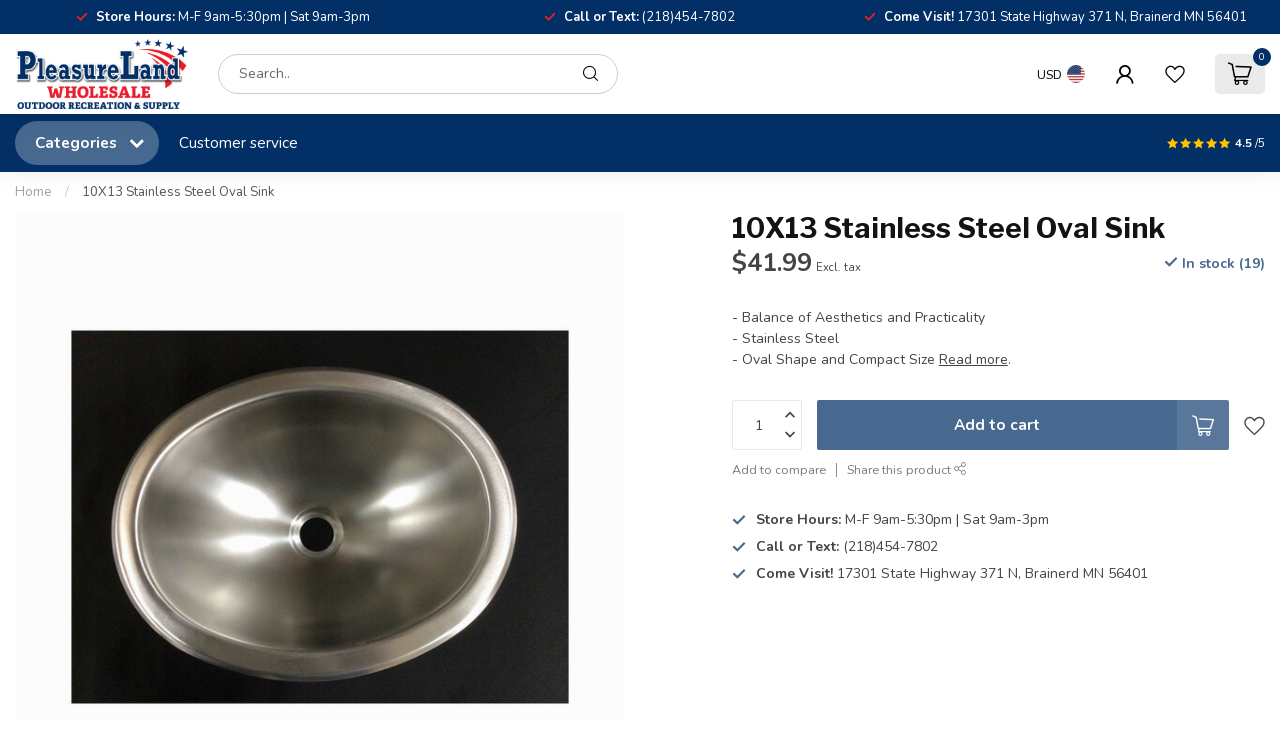

--- FILE ---
content_type: text/html;charset=utf-8
request_url: https://www.rvsurplusparts.net/10x13-ss-oval-sink.html?source=facebook
body_size: 40140
content:
<!DOCTYPE html>
<html lang="en-US">
  <head>
<link rel="preconnect" href="https://cdn.shoplightspeed.com">
<link rel="preconnect" href="https://fonts.googleapis.com">
<link rel="preconnect" href="https://fonts.gstatic.com" crossorigin>
<!--

    Theme Proxima | v1.0.0.2504202501_1_642252
    Theme designed and created by Dyvelopment - We are true e-commerce heroes!

    For custom Lightspeed eCom development or design contact us at www.dyvelopment.com

      _____                  _                                  _   
     |  __ \                | |                                | |  
     | |  | |_   ___   _____| | ___  _ __  _ __ ___   ___ _ __ | |_ 
     | |  | | | | \ \ / / _ \ |/ _ \| '_ \| '_ ` _ \ / _ \ '_ \| __|
     | |__| | |_| |\ V /  __/ | (_) | |_) | | | | | |  __/ | | | |_ 
     |_____/ \__, | \_/ \___|_|\___/| .__/|_| |_| |_|\___|_| |_|\__|
              __/ |                 | |                             
             |___/                  |_|                             
-->


<meta charset="utf-8"/>
<!-- [START] 'blocks/head.rain' -->
<!--

  (c) 2008-2026 Lightspeed Netherlands B.V.
  http://www.lightspeedhq.com
  Generated: 24-01-2026 @ 17:47:21

-->
<link rel="canonical" href="https://www.rvsurplusparts.net/10x13-ss-oval-sink.html"/>
<link rel="alternate" href="https://www.rvsurplusparts.net/index.rss" type="application/rss+xml" title="New products"/>
<meta name="robots" content="noodp,noydir"/>
<link href="https://www.rvsurplusparts.net/" rel="publisher"/>
<meta name="google-site-verification" content="google-site-verification=qsUQ5UE1Z1erzjltUOJNMKDrsfpkzz5-HUgj-gKEv2I"/>
<meta property="og:url" content="https://www.rvsurplusparts.net/10x13-ss-oval-sink.html?source=facebook"/>
<meta property="og:site_name" content="PleasureLand RV Wholesale"/>
<meta property="og:title" content="10X13 Stainless Steel Oval Sink"/>
<meta property="og:description" content="Come see wholesale RV parts from our plumbing department including the RV 10X13 SS Oval Sink. "/>
<meta property="og:image" content="https://cdn.shoplightspeed.com/shops/642252/files/30327899/10x13-stainless-steel-oval-sink.jpg"/>
<script>
<!-- Google tag (gtag.js) --> <script async src="https://www.googletagmanager.com/gtag/js?id=G-N6KN5LMR9S"></script> <script> window.dataLayer = window.dataLayer || []; function gtag(){dataLayer.push(arguments);} gtag('js', new Date()); gtag('config', 'G-N6KN5LMR9S'); </script>
</script>
<script>
var ae_lsecomapps_account_shop_id = "1525";
</script>
<script src="https://lsecom.advision-ecommerce.com/apps/js/api/affirm.min.js"></script>
<script>
/* DyApps Theme Addons config */
if( !window.dyapps ){ window.dyapps = {}; }
window.dyapps.addons = {
 "enabled": true,
 "created_at": "09-05-2024 19:45:32",
 "settings": {
    "matrix_separator": ",",
    "filterGroupSwatches": [],
    "swatchesForCustomFields": [],
    "plan": {
     "can_variant_group": true,
     "can_stockify": true,
     "can_vat_switcher": true,
     "can_age_popup": false,
     "can_custom_qty": false,
     "can_data01_colors": false
    },
    "advancedVariants": {
     "enabled": false,
     "price_in_dropdown": true,
     "stockify_in_dropdown": true,
     "disable_out_of_stock": true,
     "grid_swatches_container_selector": ".dy-collection-grid-swatch-holder",
     "grid_swatches_position": "left",
     "grid_swatches_max_colors": 4,
     "grid_swatches_enabled": true,
     "variant_status_icon": false,
     "display_type": "select",
     "product_swatches_size": "default",
     "live_pricing": true
    },
    "age_popup": {
     "enabled": false,
     "logo_url": "",
     "image_footer_url": "",
     "text": {
                 
        "us": {
         "content": "<h3>Confirm your age<\/h3><p>You must be over the age of 18 to enter this website.<\/p>",
         "content_no": "<h3>Sorry!<\/h3><p>Unfortunately you cannot access this website.<\/p>",
         "button_yes": "I am 18 years or older",
         "button_no": "I am under 18",
        }        }
    },
    "stockify": {
     "enabled": false,
     "stock_trigger_type": "outofstock",
     "optin_policy": false,
     "api": "https://my.dyapps.io/api/public/3d7f74c8f9/stockify/subscribe",
     "text": {
                 
        "us": {
         "email_placeholder": "Your email address",
         "button_trigger": "Notify me when back in stock",
         "button_submit": "Keep me updated!",
         "title": "Leave your email address",
         "desc": "Unfortunately this item is out of stock right now. Leave your email address below and we'll send you an email when the item is available again.",
         "bottom_text": "We use your data to send this email. Read more in our <a href=\"\/service\/privacy-policy\/\" target=\"_blank\">privacy policy<\/a>."
        }        }
    },
    "categoryBanners": {
     "enabled": true,
     "mobile_breakpoint": "576px",
     "category_banner": [],
     "banners": {
             }
    }
 },
 "swatches": {
 "default": {"is_default": true, "type": "multi", "values": {"background-size": "10px 10px", "background-position": "0 0, 0 5px, 5px -5px, -5px 0px", "background-image": "linear-gradient(45deg, rgba(100,100,100,0.3) 25%, transparent 25%),  linear-gradient(-45deg, rgba(100,100,100,0.3) 25%, transparent 25%),  linear-gradient(45deg, transparent 75%, rgba(100,100,100,0.3) 75%),  linear-gradient(-45deg, transparent 75%, rgba(100,100,100,0.3) 75%)"}} ,   }
};
</script>
<script>
<!-- Affirm -->
<script>
 _affirm_config = {
     public_api_key:  "1X8D61FL862JPWF5",
     script:          "https://cdn1.affirm.com/js/v2/affirm.js",
     locale:          "en_US",
     country_code:    "USA"
 };
 (function(l,g,m,e,a,f,b){var d,c=l[m]||{},h=document.createElement(f),n=document.getElementsByTagName(f)[0],k=function(a,b,c){return function(){a[b]._.push([c,arguments])}};c[e]=k(c,e,"set");d=c[e];c[a]={};c[a]._=[];d._=[];c[a][b]=k(c,a,b);a=0;for(b="set add save post open empty reset on off trigger ready setProduct".split(" ");a<b.length;a++)d[b[a]]=k(c,e,b[a]);a=0;for(b=["get","token","url","items"];a<b.length;a++)d[b[a]]=function(){};h.async=!0;h.src=g[f];n.parentNode.insertBefore(h,n);delete g[f];d(g);l[m]=c})(window,_affirm_config,"affirm","checkout","ui","script","ready");
</script>
<!-- End Affirm -->
</script>
<script src="https://www.powr.io/powr.js?external-type=lightspeed"></script>
<!--[if lt IE 9]>
<script src="https://cdn.shoplightspeed.com/assets/html5shiv.js?2025-02-20"></script>
<![endif]-->
<!-- [END] 'blocks/head.rain' -->

<title>10X13 Stainless Steel Oval Sink - PleasureLand RV Wholesale</title>

<meta name="dyapps-addons-enabled" content="true">
<meta name="dyapps-addons-version" content="2022081001">
<meta name="dyapps-theme-name" content="Proxima">

<meta name="description" content="Come see wholesale RV parts from our plumbing department including the RV 10X13 SS Oval Sink. " />
<meta name="keywords" content="10X13, Stainless, Steel, Oval, Sink, Furniture, Clothing, Ice Fishing, Fishing, Camper, Trailer, Household, Cabinetry, Parts, Electrical, Plumbing, Heating, Cooling, Paneling, Flooring, Roofing, Siding, Aluminum, Empire, Suburban, Dometic, Patrick, A" />

<meta http-equiv="X-UA-Compatible" content="IE=edge">
<meta name="viewport" content="width=device-width, initial-scale=1">

<link rel="shortcut icon" href="https://cdn.shoplightspeed.com/shops/642252/themes/19092/v/1087820/assets/favicon.ico?20250801212454" type="image/x-icon" />
<link rel="preload" as="image" href="https://cdn.shoplightspeed.com/shops/642252/themes/19092/v/1087575/assets/logo.png?20250801212454">


	<link rel="preload" as="image" href="https://cdn.shoplightspeed.com/shops/642252/files/30327899/650x650x2/10x13-stainless-steel-oval-sink.jpg">

<script src="https://cdn.shoplightspeed.com/shops/642252/themes/19092/assets/jquery-1-12-4-min.js?20260121202225" defer></script>
<script>if(navigator.userAgent.indexOf("MSIE ") > -1 || navigator.userAgent.indexOf("Trident/") > -1) { document.write('<script src="https://cdn.shoplightspeed.com/shops/642252/themes/19092/assets/intersection-observer-polyfill.js?20260121202225">\x3C/script>') }</script>

<style>/*!
 * Bootstrap Reboot v4.6.1 (https://getbootstrap.com/)
 * Copyright 2011-2021 The Bootstrap Authors
 * Copyright 2011-2021 Twitter, Inc.
 * Licensed under MIT (https://github.com/twbs/bootstrap/blob/main/LICENSE)
 * Forked from Normalize.css, licensed MIT (https://github.com/necolas/normalize.css/blob/master/LICENSE.md)
 */*,*::before,*::after{box-sizing:border-box}html{font-family:sans-serif;line-height:1.15;-webkit-text-size-adjust:100%;-webkit-tap-highlight-color:rgba(0,0,0,0)}article,aside,figcaption,figure,footer,header,hgroup,main,nav,section{display:block}body{margin:0;font-family:-apple-system,BlinkMacSystemFont,"Segoe UI",Roboto,"Helvetica Neue",Arial,"Noto Sans","Liberation Sans",sans-serif,"Apple Color Emoji","Segoe UI Emoji","Segoe UI Symbol","Noto Color Emoji";font-size:1rem;font-weight:400;line-height:1.42857143;color:#212529;text-align:left;background-color:#fff}[tabindex="-1"]:focus:not(:focus-visible){outline:0 !important}hr{box-sizing:content-box;height:0;overflow:visible}h1,h2,h3,h4,h5,h6{margin-top:0;margin-bottom:.5rem}p{margin-top:0;margin-bottom:1rem}abbr[title],abbr[data-original-title]{text-decoration:underline;text-decoration:underline dotted;cursor:help;border-bottom:0;text-decoration-skip-ink:none}address{margin-bottom:1rem;font-style:normal;line-height:inherit}ol,ul,dl{margin-top:0;margin-bottom:1rem}ol ol,ul ul,ol ul,ul ol{margin-bottom:0}dt{font-weight:700}dd{margin-bottom:.5rem;margin-left:0}blockquote{margin:0 0 1rem}b,strong{font-weight:bolder}small{font-size:80%}sub,sup{position:relative;font-size:75%;line-height:0;vertical-align:baseline}sub{bottom:-0.25em}sup{top:-0.5em}a{color:#007bff;text-decoration:none;background-color:transparent}a:hover{color:#0056b3;text-decoration:underline}a:not([href]):not([class]){color:inherit;text-decoration:none}a:not([href]):not([class]):hover{color:inherit;text-decoration:none}pre,code,kbd,samp{font-family:SFMono-Regular,Menlo,Monaco,Consolas,"Liberation Mono","Courier New",monospace;font-size:1em}pre{margin-top:0;margin-bottom:1rem;overflow:auto;-ms-overflow-style:scrollbar}figure{margin:0 0 1rem}img{vertical-align:middle;border-style:none}svg{overflow:hidden;vertical-align:middle}table{border-collapse:collapse}caption{padding-top:.75rem;padding-bottom:.75rem;color:#6c757d;text-align:left;caption-side:bottom}th{text-align:inherit;text-align:-webkit-match-parent}label{display:inline-block;margin-bottom:.5rem}button{border-radius:0}button:focus:not(:focus-visible){outline:0}input,button,select,optgroup,textarea{margin:0;font-family:inherit;font-size:inherit;line-height:inherit}button,input{overflow:visible}button,select{text-transform:none}[role=button]{cursor:pointer}select{word-wrap:normal}button,[type=button],[type=reset],[type=submit]{-webkit-appearance:button}button:not(:disabled),[type=button]:not(:disabled),[type=reset]:not(:disabled),[type=submit]:not(:disabled){cursor:pointer}button::-moz-focus-inner,[type=button]::-moz-focus-inner,[type=reset]::-moz-focus-inner,[type=submit]::-moz-focus-inner{padding:0;border-style:none}input[type=radio],input[type=checkbox]{box-sizing:border-box;padding:0}textarea{overflow:auto;resize:vertical}fieldset{min-width:0;padding:0;margin:0;border:0}legend{display:block;width:100%;max-width:100%;padding:0;margin-bottom:.5rem;font-size:1.5rem;line-height:inherit;color:inherit;white-space:normal}progress{vertical-align:baseline}[type=number]::-webkit-inner-spin-button,[type=number]::-webkit-outer-spin-button{height:auto}[type=search]{outline-offset:-2px;-webkit-appearance:none}[type=search]::-webkit-search-decoration{-webkit-appearance:none}::-webkit-file-upload-button{font:inherit;-webkit-appearance:button}output{display:inline-block}summary{display:list-item;cursor:pointer}template{display:none}[hidden]{display:none !important}/*!
 * Bootstrap Grid v4.6.1 (https://getbootstrap.com/)
 * Copyright 2011-2021 The Bootstrap Authors
 * Copyright 2011-2021 Twitter, Inc.
 * Licensed under MIT (https://github.com/twbs/bootstrap/blob/main/LICENSE)
 */html{box-sizing:border-box;-ms-overflow-style:scrollbar}*,*::before,*::after{box-sizing:inherit}.container,.container-fluid,.container-xl,.container-lg,.container-md,.container-sm{width:100%;padding-right:15px;padding-left:15px;margin-right:auto;margin-left:auto}@media(min-width: 576px){.container-sm,.container{max-width:540px}}@media(min-width: 768px){.container-md,.container-sm,.container{max-width:720px}}@media(min-width: 992px){.container-lg,.container-md,.container-sm,.container{max-width:960px}}@media(min-width: 1200px){.container-xl,.container-lg,.container-md,.container-sm,.container{max-width:1140px}}.row{display:flex;flex-wrap:wrap;margin-right:-15px;margin-left:-15px}.no-gutters{margin-right:0;margin-left:0}.no-gutters>.col,.no-gutters>[class*=col-]{padding-right:0;padding-left:0}.col-xl,.col-xl-auto,.col-xl-12,.col-xl-11,.col-xl-10,.col-xl-9,.col-xl-8,.col-xl-7,.col-xl-6,.col-xl-5,.col-xl-4,.col-xl-3,.col-xl-2,.col-xl-1,.col-lg,.col-lg-auto,.col-lg-12,.col-lg-11,.col-lg-10,.col-lg-9,.col-lg-8,.col-lg-7,.col-lg-6,.col-lg-5,.col-lg-4,.col-lg-3,.col-lg-2,.col-lg-1,.col-md,.col-md-auto,.col-md-12,.col-md-11,.col-md-10,.col-md-9,.col-md-8,.col-md-7,.col-md-6,.col-md-5,.col-md-4,.col-md-3,.col-md-2,.col-md-1,.col-sm,.col-sm-auto,.col-sm-12,.col-sm-11,.col-sm-10,.col-sm-9,.col-sm-8,.col-sm-7,.col-sm-6,.col-sm-5,.col-sm-4,.col-sm-3,.col-sm-2,.col-sm-1,.col,.col-auto,.col-12,.col-11,.col-10,.col-9,.col-8,.col-7,.col-6,.col-5,.col-4,.col-3,.col-2,.col-1{position:relative;width:100%;padding-right:15px;padding-left:15px}.col{flex-basis:0;flex-grow:1;max-width:100%}.row-cols-1>*{flex:0 0 100%;max-width:100%}.row-cols-2>*{flex:0 0 50%;max-width:50%}.row-cols-3>*{flex:0 0 33.3333333333%;max-width:33.3333333333%}.row-cols-4>*{flex:0 0 25%;max-width:25%}.row-cols-5>*{flex:0 0 20%;max-width:20%}.row-cols-6>*{flex:0 0 16.6666666667%;max-width:16.6666666667%}.col-auto{flex:0 0 auto;width:auto;max-width:100%}.col-1{flex:0 0 8.33333333%;max-width:8.33333333%}.col-2{flex:0 0 16.66666667%;max-width:16.66666667%}.col-3{flex:0 0 25%;max-width:25%}.col-4{flex:0 0 33.33333333%;max-width:33.33333333%}.col-5{flex:0 0 41.66666667%;max-width:41.66666667%}.col-6{flex:0 0 50%;max-width:50%}.col-7{flex:0 0 58.33333333%;max-width:58.33333333%}.col-8{flex:0 0 66.66666667%;max-width:66.66666667%}.col-9{flex:0 0 75%;max-width:75%}.col-10{flex:0 0 83.33333333%;max-width:83.33333333%}.col-11{flex:0 0 91.66666667%;max-width:91.66666667%}.col-12{flex:0 0 100%;max-width:100%}.order-first{order:-1}.order-last{order:13}.order-0{order:0}.order-1{order:1}.order-2{order:2}.order-3{order:3}.order-4{order:4}.order-5{order:5}.order-6{order:6}.order-7{order:7}.order-8{order:8}.order-9{order:9}.order-10{order:10}.order-11{order:11}.order-12{order:12}.offset-1{margin-left:8.33333333%}.offset-2{margin-left:16.66666667%}.offset-3{margin-left:25%}.offset-4{margin-left:33.33333333%}.offset-5{margin-left:41.66666667%}.offset-6{margin-left:50%}.offset-7{margin-left:58.33333333%}.offset-8{margin-left:66.66666667%}.offset-9{margin-left:75%}.offset-10{margin-left:83.33333333%}.offset-11{margin-left:91.66666667%}@media(min-width: 576px){.col-sm{flex-basis:0;flex-grow:1;max-width:100%}.row-cols-sm-1>*{flex:0 0 100%;max-width:100%}.row-cols-sm-2>*{flex:0 0 50%;max-width:50%}.row-cols-sm-3>*{flex:0 0 33.3333333333%;max-width:33.3333333333%}.row-cols-sm-4>*{flex:0 0 25%;max-width:25%}.row-cols-sm-5>*{flex:0 0 20%;max-width:20%}.row-cols-sm-6>*{flex:0 0 16.6666666667%;max-width:16.6666666667%}.col-sm-auto{flex:0 0 auto;width:auto;max-width:100%}.col-sm-1{flex:0 0 8.33333333%;max-width:8.33333333%}.col-sm-2{flex:0 0 16.66666667%;max-width:16.66666667%}.col-sm-3{flex:0 0 25%;max-width:25%}.col-sm-4{flex:0 0 33.33333333%;max-width:33.33333333%}.col-sm-5{flex:0 0 41.66666667%;max-width:41.66666667%}.col-sm-6{flex:0 0 50%;max-width:50%}.col-sm-7{flex:0 0 58.33333333%;max-width:58.33333333%}.col-sm-8{flex:0 0 66.66666667%;max-width:66.66666667%}.col-sm-9{flex:0 0 75%;max-width:75%}.col-sm-10{flex:0 0 83.33333333%;max-width:83.33333333%}.col-sm-11{flex:0 0 91.66666667%;max-width:91.66666667%}.col-sm-12{flex:0 0 100%;max-width:100%}.order-sm-first{order:-1}.order-sm-last{order:13}.order-sm-0{order:0}.order-sm-1{order:1}.order-sm-2{order:2}.order-sm-3{order:3}.order-sm-4{order:4}.order-sm-5{order:5}.order-sm-6{order:6}.order-sm-7{order:7}.order-sm-8{order:8}.order-sm-9{order:9}.order-sm-10{order:10}.order-sm-11{order:11}.order-sm-12{order:12}.offset-sm-0{margin-left:0}.offset-sm-1{margin-left:8.33333333%}.offset-sm-2{margin-left:16.66666667%}.offset-sm-3{margin-left:25%}.offset-sm-4{margin-left:33.33333333%}.offset-sm-5{margin-left:41.66666667%}.offset-sm-6{margin-left:50%}.offset-sm-7{margin-left:58.33333333%}.offset-sm-8{margin-left:66.66666667%}.offset-sm-9{margin-left:75%}.offset-sm-10{margin-left:83.33333333%}.offset-sm-11{margin-left:91.66666667%}}@media(min-width: 768px){.col-md{flex-basis:0;flex-grow:1;max-width:100%}.row-cols-md-1>*{flex:0 0 100%;max-width:100%}.row-cols-md-2>*{flex:0 0 50%;max-width:50%}.row-cols-md-3>*{flex:0 0 33.3333333333%;max-width:33.3333333333%}.row-cols-md-4>*{flex:0 0 25%;max-width:25%}.row-cols-md-5>*{flex:0 0 20%;max-width:20%}.row-cols-md-6>*{flex:0 0 16.6666666667%;max-width:16.6666666667%}.col-md-auto{flex:0 0 auto;width:auto;max-width:100%}.col-md-1{flex:0 0 8.33333333%;max-width:8.33333333%}.col-md-2{flex:0 0 16.66666667%;max-width:16.66666667%}.col-md-3{flex:0 0 25%;max-width:25%}.col-md-4{flex:0 0 33.33333333%;max-width:33.33333333%}.col-md-5{flex:0 0 41.66666667%;max-width:41.66666667%}.col-md-6{flex:0 0 50%;max-width:50%}.col-md-7{flex:0 0 58.33333333%;max-width:58.33333333%}.col-md-8{flex:0 0 66.66666667%;max-width:66.66666667%}.col-md-9{flex:0 0 75%;max-width:75%}.col-md-10{flex:0 0 83.33333333%;max-width:83.33333333%}.col-md-11{flex:0 0 91.66666667%;max-width:91.66666667%}.col-md-12{flex:0 0 100%;max-width:100%}.order-md-first{order:-1}.order-md-last{order:13}.order-md-0{order:0}.order-md-1{order:1}.order-md-2{order:2}.order-md-3{order:3}.order-md-4{order:4}.order-md-5{order:5}.order-md-6{order:6}.order-md-7{order:7}.order-md-8{order:8}.order-md-9{order:9}.order-md-10{order:10}.order-md-11{order:11}.order-md-12{order:12}.offset-md-0{margin-left:0}.offset-md-1{margin-left:8.33333333%}.offset-md-2{margin-left:16.66666667%}.offset-md-3{margin-left:25%}.offset-md-4{margin-left:33.33333333%}.offset-md-5{margin-left:41.66666667%}.offset-md-6{margin-left:50%}.offset-md-7{margin-left:58.33333333%}.offset-md-8{margin-left:66.66666667%}.offset-md-9{margin-left:75%}.offset-md-10{margin-left:83.33333333%}.offset-md-11{margin-left:91.66666667%}}@media(min-width: 992px){.col-lg{flex-basis:0;flex-grow:1;max-width:100%}.row-cols-lg-1>*{flex:0 0 100%;max-width:100%}.row-cols-lg-2>*{flex:0 0 50%;max-width:50%}.row-cols-lg-3>*{flex:0 0 33.3333333333%;max-width:33.3333333333%}.row-cols-lg-4>*{flex:0 0 25%;max-width:25%}.row-cols-lg-5>*{flex:0 0 20%;max-width:20%}.row-cols-lg-6>*{flex:0 0 16.6666666667%;max-width:16.6666666667%}.col-lg-auto{flex:0 0 auto;width:auto;max-width:100%}.col-lg-1{flex:0 0 8.33333333%;max-width:8.33333333%}.col-lg-2{flex:0 0 16.66666667%;max-width:16.66666667%}.col-lg-3{flex:0 0 25%;max-width:25%}.col-lg-4{flex:0 0 33.33333333%;max-width:33.33333333%}.col-lg-5{flex:0 0 41.66666667%;max-width:41.66666667%}.col-lg-6{flex:0 0 50%;max-width:50%}.col-lg-7{flex:0 0 58.33333333%;max-width:58.33333333%}.col-lg-8{flex:0 0 66.66666667%;max-width:66.66666667%}.col-lg-9{flex:0 0 75%;max-width:75%}.col-lg-10{flex:0 0 83.33333333%;max-width:83.33333333%}.col-lg-11{flex:0 0 91.66666667%;max-width:91.66666667%}.col-lg-12{flex:0 0 100%;max-width:100%}.order-lg-first{order:-1}.order-lg-last{order:13}.order-lg-0{order:0}.order-lg-1{order:1}.order-lg-2{order:2}.order-lg-3{order:3}.order-lg-4{order:4}.order-lg-5{order:5}.order-lg-6{order:6}.order-lg-7{order:7}.order-lg-8{order:8}.order-lg-9{order:9}.order-lg-10{order:10}.order-lg-11{order:11}.order-lg-12{order:12}.offset-lg-0{margin-left:0}.offset-lg-1{margin-left:8.33333333%}.offset-lg-2{margin-left:16.66666667%}.offset-lg-3{margin-left:25%}.offset-lg-4{margin-left:33.33333333%}.offset-lg-5{margin-left:41.66666667%}.offset-lg-6{margin-left:50%}.offset-lg-7{margin-left:58.33333333%}.offset-lg-8{margin-left:66.66666667%}.offset-lg-9{margin-left:75%}.offset-lg-10{margin-left:83.33333333%}.offset-lg-11{margin-left:91.66666667%}}@media(min-width: 1200px){.col-xl{flex-basis:0;flex-grow:1;max-width:100%}.row-cols-xl-1>*{flex:0 0 100%;max-width:100%}.row-cols-xl-2>*{flex:0 0 50%;max-width:50%}.row-cols-xl-3>*{flex:0 0 33.3333333333%;max-width:33.3333333333%}.row-cols-xl-4>*{flex:0 0 25%;max-width:25%}.row-cols-xl-5>*{flex:0 0 20%;max-width:20%}.row-cols-xl-6>*{flex:0 0 16.6666666667%;max-width:16.6666666667%}.col-xl-auto{flex:0 0 auto;width:auto;max-width:100%}.col-xl-1{flex:0 0 8.33333333%;max-width:8.33333333%}.col-xl-2{flex:0 0 16.66666667%;max-width:16.66666667%}.col-xl-3{flex:0 0 25%;max-width:25%}.col-xl-4{flex:0 0 33.33333333%;max-width:33.33333333%}.col-xl-5{flex:0 0 41.66666667%;max-width:41.66666667%}.col-xl-6{flex:0 0 50%;max-width:50%}.col-xl-7{flex:0 0 58.33333333%;max-width:58.33333333%}.col-xl-8{flex:0 0 66.66666667%;max-width:66.66666667%}.col-xl-9{flex:0 0 75%;max-width:75%}.col-xl-10{flex:0 0 83.33333333%;max-width:83.33333333%}.col-xl-11{flex:0 0 91.66666667%;max-width:91.66666667%}.col-xl-12{flex:0 0 100%;max-width:100%}.order-xl-first{order:-1}.order-xl-last{order:13}.order-xl-0{order:0}.order-xl-1{order:1}.order-xl-2{order:2}.order-xl-3{order:3}.order-xl-4{order:4}.order-xl-5{order:5}.order-xl-6{order:6}.order-xl-7{order:7}.order-xl-8{order:8}.order-xl-9{order:9}.order-xl-10{order:10}.order-xl-11{order:11}.order-xl-12{order:12}.offset-xl-0{margin-left:0}.offset-xl-1{margin-left:8.33333333%}.offset-xl-2{margin-left:16.66666667%}.offset-xl-3{margin-left:25%}.offset-xl-4{margin-left:33.33333333%}.offset-xl-5{margin-left:41.66666667%}.offset-xl-6{margin-left:50%}.offset-xl-7{margin-left:58.33333333%}.offset-xl-8{margin-left:66.66666667%}.offset-xl-9{margin-left:75%}.offset-xl-10{margin-left:83.33333333%}.offset-xl-11{margin-left:91.66666667%}}.d-none{display:none !important}.d-inline{display:inline !important}.d-inline-block{display:inline-block !important}.d-block{display:block !important}.d-table{display:table !important}.d-table-row{display:table-row !important}.d-table-cell{display:table-cell !important}.d-flex{display:flex !important}.d-inline-flex{display:inline-flex !important}@media(min-width: 576px){.d-sm-none{display:none !important}.d-sm-inline{display:inline !important}.d-sm-inline-block{display:inline-block !important}.d-sm-block{display:block !important}.d-sm-table{display:table !important}.d-sm-table-row{display:table-row !important}.d-sm-table-cell{display:table-cell !important}.d-sm-flex{display:flex !important}.d-sm-inline-flex{display:inline-flex !important}}@media(min-width: 768px){.d-md-none{display:none !important}.d-md-inline{display:inline !important}.d-md-inline-block{display:inline-block !important}.d-md-block{display:block !important}.d-md-table{display:table !important}.d-md-table-row{display:table-row !important}.d-md-table-cell{display:table-cell !important}.d-md-flex{display:flex !important}.d-md-inline-flex{display:inline-flex !important}}@media(min-width: 992px){.d-lg-none{display:none !important}.d-lg-inline{display:inline !important}.d-lg-inline-block{display:inline-block !important}.d-lg-block{display:block !important}.d-lg-table{display:table !important}.d-lg-table-row{display:table-row !important}.d-lg-table-cell{display:table-cell !important}.d-lg-flex{display:flex !important}.d-lg-inline-flex{display:inline-flex !important}}@media(min-width: 1200px){.d-xl-none{display:none !important}.d-xl-inline{display:inline !important}.d-xl-inline-block{display:inline-block !important}.d-xl-block{display:block !important}.d-xl-table{display:table !important}.d-xl-table-row{display:table-row !important}.d-xl-table-cell{display:table-cell !important}.d-xl-flex{display:flex !important}.d-xl-inline-flex{display:inline-flex !important}}@media print{.d-print-none{display:none !important}.d-print-inline{display:inline !important}.d-print-inline-block{display:inline-block !important}.d-print-block{display:block !important}.d-print-table{display:table !important}.d-print-table-row{display:table-row !important}.d-print-table-cell{display:table-cell !important}.d-print-flex{display:flex !important}.d-print-inline-flex{display:inline-flex !important}}.flex-row{flex-direction:row !important}.flex-column{flex-direction:column !important}.flex-row-reverse{flex-direction:row-reverse !important}.flex-column-reverse{flex-direction:column-reverse !important}.flex-wrap{flex-wrap:wrap !important}.flex-nowrap{flex-wrap:nowrap !important}.flex-wrap-reverse{flex-wrap:wrap-reverse !important}.flex-fill{flex:1 1 auto !important}.flex-grow-0{flex-grow:0 !important}.flex-grow-1{flex-grow:1 !important}.flex-shrink-0{flex-shrink:0 !important}.flex-shrink-1{flex-shrink:1 !important}.justify-content-start{justify-content:flex-start !important}.justify-content-end{justify-content:flex-end !important}.justify-content-center{justify-content:center !important}.justify-content-between{justify-content:space-between !important}.justify-content-around{justify-content:space-around !important}.align-items-start{align-items:flex-start !important}.align-items-end{align-items:flex-end !important}.align-items-center{align-items:center !important}.align-items-baseline{align-items:baseline !important}.align-items-stretch{align-items:stretch !important}.align-content-start{align-content:flex-start !important}.align-content-end{align-content:flex-end !important}.align-content-center{align-content:center !important}.align-content-between{align-content:space-between !important}.align-content-around{align-content:space-around !important}.align-content-stretch{align-content:stretch !important}.align-self-auto{align-self:auto !important}.align-self-start{align-self:flex-start !important}.align-self-end{align-self:flex-end !important}.align-self-center{align-self:center !important}.align-self-baseline{align-self:baseline !important}.align-self-stretch{align-self:stretch !important}@media(min-width: 576px){.flex-sm-row{flex-direction:row !important}.flex-sm-column{flex-direction:column !important}.flex-sm-row-reverse{flex-direction:row-reverse !important}.flex-sm-column-reverse{flex-direction:column-reverse !important}.flex-sm-wrap{flex-wrap:wrap !important}.flex-sm-nowrap{flex-wrap:nowrap !important}.flex-sm-wrap-reverse{flex-wrap:wrap-reverse !important}.flex-sm-fill{flex:1 1 auto !important}.flex-sm-grow-0{flex-grow:0 !important}.flex-sm-grow-1{flex-grow:1 !important}.flex-sm-shrink-0{flex-shrink:0 !important}.flex-sm-shrink-1{flex-shrink:1 !important}.justify-content-sm-start{justify-content:flex-start !important}.justify-content-sm-end{justify-content:flex-end !important}.justify-content-sm-center{justify-content:center !important}.justify-content-sm-between{justify-content:space-between !important}.justify-content-sm-around{justify-content:space-around !important}.align-items-sm-start{align-items:flex-start !important}.align-items-sm-end{align-items:flex-end !important}.align-items-sm-center{align-items:center !important}.align-items-sm-baseline{align-items:baseline !important}.align-items-sm-stretch{align-items:stretch !important}.align-content-sm-start{align-content:flex-start !important}.align-content-sm-end{align-content:flex-end !important}.align-content-sm-center{align-content:center !important}.align-content-sm-between{align-content:space-between !important}.align-content-sm-around{align-content:space-around !important}.align-content-sm-stretch{align-content:stretch !important}.align-self-sm-auto{align-self:auto !important}.align-self-sm-start{align-self:flex-start !important}.align-self-sm-end{align-self:flex-end !important}.align-self-sm-center{align-self:center !important}.align-self-sm-baseline{align-self:baseline !important}.align-self-sm-stretch{align-self:stretch !important}}@media(min-width: 768px){.flex-md-row{flex-direction:row !important}.flex-md-column{flex-direction:column !important}.flex-md-row-reverse{flex-direction:row-reverse !important}.flex-md-column-reverse{flex-direction:column-reverse !important}.flex-md-wrap{flex-wrap:wrap !important}.flex-md-nowrap{flex-wrap:nowrap !important}.flex-md-wrap-reverse{flex-wrap:wrap-reverse !important}.flex-md-fill{flex:1 1 auto !important}.flex-md-grow-0{flex-grow:0 !important}.flex-md-grow-1{flex-grow:1 !important}.flex-md-shrink-0{flex-shrink:0 !important}.flex-md-shrink-1{flex-shrink:1 !important}.justify-content-md-start{justify-content:flex-start !important}.justify-content-md-end{justify-content:flex-end !important}.justify-content-md-center{justify-content:center !important}.justify-content-md-between{justify-content:space-between !important}.justify-content-md-around{justify-content:space-around !important}.align-items-md-start{align-items:flex-start !important}.align-items-md-end{align-items:flex-end !important}.align-items-md-center{align-items:center !important}.align-items-md-baseline{align-items:baseline !important}.align-items-md-stretch{align-items:stretch !important}.align-content-md-start{align-content:flex-start !important}.align-content-md-end{align-content:flex-end !important}.align-content-md-center{align-content:center !important}.align-content-md-between{align-content:space-between !important}.align-content-md-around{align-content:space-around !important}.align-content-md-stretch{align-content:stretch !important}.align-self-md-auto{align-self:auto !important}.align-self-md-start{align-self:flex-start !important}.align-self-md-end{align-self:flex-end !important}.align-self-md-center{align-self:center !important}.align-self-md-baseline{align-self:baseline !important}.align-self-md-stretch{align-self:stretch !important}}@media(min-width: 992px){.flex-lg-row{flex-direction:row !important}.flex-lg-column{flex-direction:column !important}.flex-lg-row-reverse{flex-direction:row-reverse !important}.flex-lg-column-reverse{flex-direction:column-reverse !important}.flex-lg-wrap{flex-wrap:wrap !important}.flex-lg-nowrap{flex-wrap:nowrap !important}.flex-lg-wrap-reverse{flex-wrap:wrap-reverse !important}.flex-lg-fill{flex:1 1 auto !important}.flex-lg-grow-0{flex-grow:0 !important}.flex-lg-grow-1{flex-grow:1 !important}.flex-lg-shrink-0{flex-shrink:0 !important}.flex-lg-shrink-1{flex-shrink:1 !important}.justify-content-lg-start{justify-content:flex-start !important}.justify-content-lg-end{justify-content:flex-end !important}.justify-content-lg-center{justify-content:center !important}.justify-content-lg-between{justify-content:space-between !important}.justify-content-lg-around{justify-content:space-around !important}.align-items-lg-start{align-items:flex-start !important}.align-items-lg-end{align-items:flex-end !important}.align-items-lg-center{align-items:center !important}.align-items-lg-baseline{align-items:baseline !important}.align-items-lg-stretch{align-items:stretch !important}.align-content-lg-start{align-content:flex-start !important}.align-content-lg-end{align-content:flex-end !important}.align-content-lg-center{align-content:center !important}.align-content-lg-between{align-content:space-between !important}.align-content-lg-around{align-content:space-around !important}.align-content-lg-stretch{align-content:stretch !important}.align-self-lg-auto{align-self:auto !important}.align-self-lg-start{align-self:flex-start !important}.align-self-lg-end{align-self:flex-end !important}.align-self-lg-center{align-self:center !important}.align-self-lg-baseline{align-self:baseline !important}.align-self-lg-stretch{align-self:stretch !important}}@media(min-width: 1200px){.flex-xl-row{flex-direction:row !important}.flex-xl-column{flex-direction:column !important}.flex-xl-row-reverse{flex-direction:row-reverse !important}.flex-xl-column-reverse{flex-direction:column-reverse !important}.flex-xl-wrap{flex-wrap:wrap !important}.flex-xl-nowrap{flex-wrap:nowrap !important}.flex-xl-wrap-reverse{flex-wrap:wrap-reverse !important}.flex-xl-fill{flex:1 1 auto !important}.flex-xl-grow-0{flex-grow:0 !important}.flex-xl-grow-1{flex-grow:1 !important}.flex-xl-shrink-0{flex-shrink:0 !important}.flex-xl-shrink-1{flex-shrink:1 !important}.justify-content-xl-start{justify-content:flex-start !important}.justify-content-xl-end{justify-content:flex-end !important}.justify-content-xl-center{justify-content:center !important}.justify-content-xl-between{justify-content:space-between !important}.justify-content-xl-around{justify-content:space-around !important}.align-items-xl-start{align-items:flex-start !important}.align-items-xl-end{align-items:flex-end !important}.align-items-xl-center{align-items:center !important}.align-items-xl-baseline{align-items:baseline !important}.align-items-xl-stretch{align-items:stretch !important}.align-content-xl-start{align-content:flex-start !important}.align-content-xl-end{align-content:flex-end !important}.align-content-xl-center{align-content:center !important}.align-content-xl-between{align-content:space-between !important}.align-content-xl-around{align-content:space-around !important}.align-content-xl-stretch{align-content:stretch !important}.align-self-xl-auto{align-self:auto !important}.align-self-xl-start{align-self:flex-start !important}.align-self-xl-end{align-self:flex-end !important}.align-self-xl-center{align-self:center !important}.align-self-xl-baseline{align-self:baseline !important}.align-self-xl-stretch{align-self:stretch !important}}.m-0{margin:0 !important}.mt-0,.my-0{margin-top:0 !important}.mr-0,.mx-0{margin-right:0 !important}.mb-0,.my-0{margin-bottom:0 !important}.ml-0,.mx-0{margin-left:0 !important}.m-1{margin:5px !important}.mt-1,.my-1{margin-top:5px !important}.mr-1,.mx-1{margin-right:5px !important}.mb-1,.my-1{margin-bottom:5px !important}.ml-1,.mx-1{margin-left:5px !important}.m-2{margin:10px !important}.mt-2,.my-2{margin-top:10px !important}.mr-2,.mx-2{margin-right:10px !important}.mb-2,.my-2{margin-bottom:10px !important}.ml-2,.mx-2{margin-left:10px !important}.m-3{margin:15px !important}.mt-3,.my-3{margin-top:15px !important}.mr-3,.mx-3{margin-right:15px !important}.mb-3,.my-3{margin-bottom:15px !important}.ml-3,.mx-3{margin-left:15px !important}.m-4{margin:30px !important}.mt-4,.my-4{margin-top:30px !important}.mr-4,.mx-4{margin-right:30px !important}.mb-4,.my-4{margin-bottom:30px !important}.ml-4,.mx-4{margin-left:30px !important}.m-5{margin:50px !important}.mt-5,.my-5{margin-top:50px !important}.mr-5,.mx-5{margin-right:50px !important}.mb-5,.my-5{margin-bottom:50px !important}.ml-5,.mx-5{margin-left:50px !important}.m-6{margin:80px !important}.mt-6,.my-6{margin-top:80px !important}.mr-6,.mx-6{margin-right:80px !important}.mb-6,.my-6{margin-bottom:80px !important}.ml-6,.mx-6{margin-left:80px !important}.p-0{padding:0 !important}.pt-0,.py-0{padding-top:0 !important}.pr-0,.px-0{padding-right:0 !important}.pb-0,.py-0{padding-bottom:0 !important}.pl-0,.px-0{padding-left:0 !important}.p-1{padding:5px !important}.pt-1,.py-1{padding-top:5px !important}.pr-1,.px-1{padding-right:5px !important}.pb-1,.py-1{padding-bottom:5px !important}.pl-1,.px-1{padding-left:5px !important}.p-2{padding:10px !important}.pt-2,.py-2{padding-top:10px !important}.pr-2,.px-2{padding-right:10px !important}.pb-2,.py-2{padding-bottom:10px !important}.pl-2,.px-2{padding-left:10px !important}.p-3{padding:15px !important}.pt-3,.py-3{padding-top:15px !important}.pr-3,.px-3{padding-right:15px !important}.pb-3,.py-3{padding-bottom:15px !important}.pl-3,.px-3{padding-left:15px !important}.p-4{padding:30px !important}.pt-4,.py-4{padding-top:30px !important}.pr-4,.px-4{padding-right:30px !important}.pb-4,.py-4{padding-bottom:30px !important}.pl-4,.px-4{padding-left:30px !important}.p-5{padding:50px !important}.pt-5,.py-5{padding-top:50px !important}.pr-5,.px-5{padding-right:50px !important}.pb-5,.py-5{padding-bottom:50px !important}.pl-5,.px-5{padding-left:50px !important}.p-6{padding:80px !important}.pt-6,.py-6{padding-top:80px !important}.pr-6,.px-6{padding-right:80px !important}.pb-6,.py-6{padding-bottom:80px !important}.pl-6,.px-6{padding-left:80px !important}.m-n1{margin:-5px !important}.mt-n1,.my-n1{margin-top:-5px !important}.mr-n1,.mx-n1{margin-right:-5px !important}.mb-n1,.my-n1{margin-bottom:-5px !important}.ml-n1,.mx-n1{margin-left:-5px !important}.m-n2{margin:-10px !important}.mt-n2,.my-n2{margin-top:-10px !important}.mr-n2,.mx-n2{margin-right:-10px !important}.mb-n2,.my-n2{margin-bottom:-10px !important}.ml-n2,.mx-n2{margin-left:-10px !important}.m-n3{margin:-15px !important}.mt-n3,.my-n3{margin-top:-15px !important}.mr-n3,.mx-n3{margin-right:-15px !important}.mb-n3,.my-n3{margin-bottom:-15px !important}.ml-n3,.mx-n3{margin-left:-15px !important}.m-n4{margin:-30px !important}.mt-n4,.my-n4{margin-top:-30px !important}.mr-n4,.mx-n4{margin-right:-30px !important}.mb-n4,.my-n4{margin-bottom:-30px !important}.ml-n4,.mx-n4{margin-left:-30px !important}.m-n5{margin:-50px !important}.mt-n5,.my-n5{margin-top:-50px !important}.mr-n5,.mx-n5{margin-right:-50px !important}.mb-n5,.my-n5{margin-bottom:-50px !important}.ml-n5,.mx-n5{margin-left:-50px !important}.m-n6{margin:-80px !important}.mt-n6,.my-n6{margin-top:-80px !important}.mr-n6,.mx-n6{margin-right:-80px !important}.mb-n6,.my-n6{margin-bottom:-80px !important}.ml-n6,.mx-n6{margin-left:-80px !important}.m-auto{margin:auto !important}.mt-auto,.my-auto{margin-top:auto !important}.mr-auto,.mx-auto{margin-right:auto !important}.mb-auto,.my-auto{margin-bottom:auto !important}.ml-auto,.mx-auto{margin-left:auto !important}@media(min-width: 576px){.m-sm-0{margin:0 !important}.mt-sm-0,.my-sm-0{margin-top:0 !important}.mr-sm-0,.mx-sm-0{margin-right:0 !important}.mb-sm-0,.my-sm-0{margin-bottom:0 !important}.ml-sm-0,.mx-sm-0{margin-left:0 !important}.m-sm-1{margin:5px !important}.mt-sm-1,.my-sm-1{margin-top:5px !important}.mr-sm-1,.mx-sm-1{margin-right:5px !important}.mb-sm-1,.my-sm-1{margin-bottom:5px !important}.ml-sm-1,.mx-sm-1{margin-left:5px !important}.m-sm-2{margin:10px !important}.mt-sm-2,.my-sm-2{margin-top:10px !important}.mr-sm-2,.mx-sm-2{margin-right:10px !important}.mb-sm-2,.my-sm-2{margin-bottom:10px !important}.ml-sm-2,.mx-sm-2{margin-left:10px !important}.m-sm-3{margin:15px !important}.mt-sm-3,.my-sm-3{margin-top:15px !important}.mr-sm-3,.mx-sm-3{margin-right:15px !important}.mb-sm-3,.my-sm-3{margin-bottom:15px !important}.ml-sm-3,.mx-sm-3{margin-left:15px !important}.m-sm-4{margin:30px !important}.mt-sm-4,.my-sm-4{margin-top:30px !important}.mr-sm-4,.mx-sm-4{margin-right:30px !important}.mb-sm-4,.my-sm-4{margin-bottom:30px !important}.ml-sm-4,.mx-sm-4{margin-left:30px !important}.m-sm-5{margin:50px !important}.mt-sm-5,.my-sm-5{margin-top:50px !important}.mr-sm-5,.mx-sm-5{margin-right:50px !important}.mb-sm-5,.my-sm-5{margin-bottom:50px !important}.ml-sm-5,.mx-sm-5{margin-left:50px !important}.m-sm-6{margin:80px !important}.mt-sm-6,.my-sm-6{margin-top:80px !important}.mr-sm-6,.mx-sm-6{margin-right:80px !important}.mb-sm-6,.my-sm-6{margin-bottom:80px !important}.ml-sm-6,.mx-sm-6{margin-left:80px !important}.p-sm-0{padding:0 !important}.pt-sm-0,.py-sm-0{padding-top:0 !important}.pr-sm-0,.px-sm-0{padding-right:0 !important}.pb-sm-0,.py-sm-0{padding-bottom:0 !important}.pl-sm-0,.px-sm-0{padding-left:0 !important}.p-sm-1{padding:5px !important}.pt-sm-1,.py-sm-1{padding-top:5px !important}.pr-sm-1,.px-sm-1{padding-right:5px !important}.pb-sm-1,.py-sm-1{padding-bottom:5px !important}.pl-sm-1,.px-sm-1{padding-left:5px !important}.p-sm-2{padding:10px !important}.pt-sm-2,.py-sm-2{padding-top:10px !important}.pr-sm-2,.px-sm-2{padding-right:10px !important}.pb-sm-2,.py-sm-2{padding-bottom:10px !important}.pl-sm-2,.px-sm-2{padding-left:10px !important}.p-sm-3{padding:15px !important}.pt-sm-3,.py-sm-3{padding-top:15px !important}.pr-sm-3,.px-sm-3{padding-right:15px !important}.pb-sm-3,.py-sm-3{padding-bottom:15px !important}.pl-sm-3,.px-sm-3{padding-left:15px !important}.p-sm-4{padding:30px !important}.pt-sm-4,.py-sm-4{padding-top:30px !important}.pr-sm-4,.px-sm-4{padding-right:30px !important}.pb-sm-4,.py-sm-4{padding-bottom:30px !important}.pl-sm-4,.px-sm-4{padding-left:30px !important}.p-sm-5{padding:50px !important}.pt-sm-5,.py-sm-5{padding-top:50px !important}.pr-sm-5,.px-sm-5{padding-right:50px !important}.pb-sm-5,.py-sm-5{padding-bottom:50px !important}.pl-sm-5,.px-sm-5{padding-left:50px !important}.p-sm-6{padding:80px !important}.pt-sm-6,.py-sm-6{padding-top:80px !important}.pr-sm-6,.px-sm-6{padding-right:80px !important}.pb-sm-6,.py-sm-6{padding-bottom:80px !important}.pl-sm-6,.px-sm-6{padding-left:80px !important}.m-sm-n1{margin:-5px !important}.mt-sm-n1,.my-sm-n1{margin-top:-5px !important}.mr-sm-n1,.mx-sm-n1{margin-right:-5px !important}.mb-sm-n1,.my-sm-n1{margin-bottom:-5px !important}.ml-sm-n1,.mx-sm-n1{margin-left:-5px !important}.m-sm-n2{margin:-10px !important}.mt-sm-n2,.my-sm-n2{margin-top:-10px !important}.mr-sm-n2,.mx-sm-n2{margin-right:-10px !important}.mb-sm-n2,.my-sm-n2{margin-bottom:-10px !important}.ml-sm-n2,.mx-sm-n2{margin-left:-10px !important}.m-sm-n3{margin:-15px !important}.mt-sm-n3,.my-sm-n3{margin-top:-15px !important}.mr-sm-n3,.mx-sm-n3{margin-right:-15px !important}.mb-sm-n3,.my-sm-n3{margin-bottom:-15px !important}.ml-sm-n3,.mx-sm-n3{margin-left:-15px !important}.m-sm-n4{margin:-30px !important}.mt-sm-n4,.my-sm-n4{margin-top:-30px !important}.mr-sm-n4,.mx-sm-n4{margin-right:-30px !important}.mb-sm-n4,.my-sm-n4{margin-bottom:-30px !important}.ml-sm-n4,.mx-sm-n4{margin-left:-30px !important}.m-sm-n5{margin:-50px !important}.mt-sm-n5,.my-sm-n5{margin-top:-50px !important}.mr-sm-n5,.mx-sm-n5{margin-right:-50px !important}.mb-sm-n5,.my-sm-n5{margin-bottom:-50px !important}.ml-sm-n5,.mx-sm-n5{margin-left:-50px !important}.m-sm-n6{margin:-80px !important}.mt-sm-n6,.my-sm-n6{margin-top:-80px !important}.mr-sm-n6,.mx-sm-n6{margin-right:-80px !important}.mb-sm-n6,.my-sm-n6{margin-bottom:-80px !important}.ml-sm-n6,.mx-sm-n6{margin-left:-80px !important}.m-sm-auto{margin:auto !important}.mt-sm-auto,.my-sm-auto{margin-top:auto !important}.mr-sm-auto,.mx-sm-auto{margin-right:auto !important}.mb-sm-auto,.my-sm-auto{margin-bottom:auto !important}.ml-sm-auto,.mx-sm-auto{margin-left:auto !important}}@media(min-width: 768px){.m-md-0{margin:0 !important}.mt-md-0,.my-md-0{margin-top:0 !important}.mr-md-0,.mx-md-0{margin-right:0 !important}.mb-md-0,.my-md-0{margin-bottom:0 !important}.ml-md-0,.mx-md-0{margin-left:0 !important}.m-md-1{margin:5px !important}.mt-md-1,.my-md-1{margin-top:5px !important}.mr-md-1,.mx-md-1{margin-right:5px !important}.mb-md-1,.my-md-1{margin-bottom:5px !important}.ml-md-1,.mx-md-1{margin-left:5px !important}.m-md-2{margin:10px !important}.mt-md-2,.my-md-2{margin-top:10px !important}.mr-md-2,.mx-md-2{margin-right:10px !important}.mb-md-2,.my-md-2{margin-bottom:10px !important}.ml-md-2,.mx-md-2{margin-left:10px !important}.m-md-3{margin:15px !important}.mt-md-3,.my-md-3{margin-top:15px !important}.mr-md-3,.mx-md-3{margin-right:15px !important}.mb-md-3,.my-md-3{margin-bottom:15px !important}.ml-md-3,.mx-md-3{margin-left:15px !important}.m-md-4{margin:30px !important}.mt-md-4,.my-md-4{margin-top:30px !important}.mr-md-4,.mx-md-4{margin-right:30px !important}.mb-md-4,.my-md-4{margin-bottom:30px !important}.ml-md-4,.mx-md-4{margin-left:30px !important}.m-md-5{margin:50px !important}.mt-md-5,.my-md-5{margin-top:50px !important}.mr-md-5,.mx-md-5{margin-right:50px !important}.mb-md-5,.my-md-5{margin-bottom:50px !important}.ml-md-5,.mx-md-5{margin-left:50px !important}.m-md-6{margin:80px !important}.mt-md-6,.my-md-6{margin-top:80px !important}.mr-md-6,.mx-md-6{margin-right:80px !important}.mb-md-6,.my-md-6{margin-bottom:80px !important}.ml-md-6,.mx-md-6{margin-left:80px !important}.p-md-0{padding:0 !important}.pt-md-0,.py-md-0{padding-top:0 !important}.pr-md-0,.px-md-0{padding-right:0 !important}.pb-md-0,.py-md-0{padding-bottom:0 !important}.pl-md-0,.px-md-0{padding-left:0 !important}.p-md-1{padding:5px !important}.pt-md-1,.py-md-1{padding-top:5px !important}.pr-md-1,.px-md-1{padding-right:5px !important}.pb-md-1,.py-md-1{padding-bottom:5px !important}.pl-md-1,.px-md-1{padding-left:5px !important}.p-md-2{padding:10px !important}.pt-md-2,.py-md-2{padding-top:10px !important}.pr-md-2,.px-md-2{padding-right:10px !important}.pb-md-2,.py-md-2{padding-bottom:10px !important}.pl-md-2,.px-md-2{padding-left:10px !important}.p-md-3{padding:15px !important}.pt-md-3,.py-md-3{padding-top:15px !important}.pr-md-3,.px-md-3{padding-right:15px !important}.pb-md-3,.py-md-3{padding-bottom:15px !important}.pl-md-3,.px-md-3{padding-left:15px !important}.p-md-4{padding:30px !important}.pt-md-4,.py-md-4{padding-top:30px !important}.pr-md-4,.px-md-4{padding-right:30px !important}.pb-md-4,.py-md-4{padding-bottom:30px !important}.pl-md-4,.px-md-4{padding-left:30px !important}.p-md-5{padding:50px !important}.pt-md-5,.py-md-5{padding-top:50px !important}.pr-md-5,.px-md-5{padding-right:50px !important}.pb-md-5,.py-md-5{padding-bottom:50px !important}.pl-md-5,.px-md-5{padding-left:50px !important}.p-md-6{padding:80px !important}.pt-md-6,.py-md-6{padding-top:80px !important}.pr-md-6,.px-md-6{padding-right:80px !important}.pb-md-6,.py-md-6{padding-bottom:80px !important}.pl-md-6,.px-md-6{padding-left:80px !important}.m-md-n1{margin:-5px !important}.mt-md-n1,.my-md-n1{margin-top:-5px !important}.mr-md-n1,.mx-md-n1{margin-right:-5px !important}.mb-md-n1,.my-md-n1{margin-bottom:-5px !important}.ml-md-n1,.mx-md-n1{margin-left:-5px !important}.m-md-n2{margin:-10px !important}.mt-md-n2,.my-md-n2{margin-top:-10px !important}.mr-md-n2,.mx-md-n2{margin-right:-10px !important}.mb-md-n2,.my-md-n2{margin-bottom:-10px !important}.ml-md-n2,.mx-md-n2{margin-left:-10px !important}.m-md-n3{margin:-15px !important}.mt-md-n3,.my-md-n3{margin-top:-15px !important}.mr-md-n3,.mx-md-n3{margin-right:-15px !important}.mb-md-n3,.my-md-n3{margin-bottom:-15px !important}.ml-md-n3,.mx-md-n3{margin-left:-15px !important}.m-md-n4{margin:-30px !important}.mt-md-n4,.my-md-n4{margin-top:-30px !important}.mr-md-n4,.mx-md-n4{margin-right:-30px !important}.mb-md-n4,.my-md-n4{margin-bottom:-30px !important}.ml-md-n4,.mx-md-n4{margin-left:-30px !important}.m-md-n5{margin:-50px !important}.mt-md-n5,.my-md-n5{margin-top:-50px !important}.mr-md-n5,.mx-md-n5{margin-right:-50px !important}.mb-md-n5,.my-md-n5{margin-bottom:-50px !important}.ml-md-n5,.mx-md-n5{margin-left:-50px !important}.m-md-n6{margin:-80px !important}.mt-md-n6,.my-md-n6{margin-top:-80px !important}.mr-md-n6,.mx-md-n6{margin-right:-80px !important}.mb-md-n6,.my-md-n6{margin-bottom:-80px !important}.ml-md-n6,.mx-md-n6{margin-left:-80px !important}.m-md-auto{margin:auto !important}.mt-md-auto,.my-md-auto{margin-top:auto !important}.mr-md-auto,.mx-md-auto{margin-right:auto !important}.mb-md-auto,.my-md-auto{margin-bottom:auto !important}.ml-md-auto,.mx-md-auto{margin-left:auto !important}}@media(min-width: 992px){.m-lg-0{margin:0 !important}.mt-lg-0,.my-lg-0{margin-top:0 !important}.mr-lg-0,.mx-lg-0{margin-right:0 !important}.mb-lg-0,.my-lg-0{margin-bottom:0 !important}.ml-lg-0,.mx-lg-0{margin-left:0 !important}.m-lg-1{margin:5px !important}.mt-lg-1,.my-lg-1{margin-top:5px !important}.mr-lg-1,.mx-lg-1{margin-right:5px !important}.mb-lg-1,.my-lg-1{margin-bottom:5px !important}.ml-lg-1,.mx-lg-1{margin-left:5px !important}.m-lg-2{margin:10px !important}.mt-lg-2,.my-lg-2{margin-top:10px !important}.mr-lg-2,.mx-lg-2{margin-right:10px !important}.mb-lg-2,.my-lg-2{margin-bottom:10px !important}.ml-lg-2,.mx-lg-2{margin-left:10px !important}.m-lg-3{margin:15px !important}.mt-lg-3,.my-lg-3{margin-top:15px !important}.mr-lg-3,.mx-lg-3{margin-right:15px !important}.mb-lg-3,.my-lg-3{margin-bottom:15px !important}.ml-lg-3,.mx-lg-3{margin-left:15px !important}.m-lg-4{margin:30px !important}.mt-lg-4,.my-lg-4{margin-top:30px !important}.mr-lg-4,.mx-lg-4{margin-right:30px !important}.mb-lg-4,.my-lg-4{margin-bottom:30px !important}.ml-lg-4,.mx-lg-4{margin-left:30px !important}.m-lg-5{margin:50px !important}.mt-lg-5,.my-lg-5{margin-top:50px !important}.mr-lg-5,.mx-lg-5{margin-right:50px !important}.mb-lg-5,.my-lg-5{margin-bottom:50px !important}.ml-lg-5,.mx-lg-5{margin-left:50px !important}.m-lg-6{margin:80px !important}.mt-lg-6,.my-lg-6{margin-top:80px !important}.mr-lg-6,.mx-lg-6{margin-right:80px !important}.mb-lg-6,.my-lg-6{margin-bottom:80px !important}.ml-lg-6,.mx-lg-6{margin-left:80px !important}.p-lg-0{padding:0 !important}.pt-lg-0,.py-lg-0{padding-top:0 !important}.pr-lg-0,.px-lg-0{padding-right:0 !important}.pb-lg-0,.py-lg-0{padding-bottom:0 !important}.pl-lg-0,.px-lg-0{padding-left:0 !important}.p-lg-1{padding:5px !important}.pt-lg-1,.py-lg-1{padding-top:5px !important}.pr-lg-1,.px-lg-1{padding-right:5px !important}.pb-lg-1,.py-lg-1{padding-bottom:5px !important}.pl-lg-1,.px-lg-1{padding-left:5px !important}.p-lg-2{padding:10px !important}.pt-lg-2,.py-lg-2{padding-top:10px !important}.pr-lg-2,.px-lg-2{padding-right:10px !important}.pb-lg-2,.py-lg-2{padding-bottom:10px !important}.pl-lg-2,.px-lg-2{padding-left:10px !important}.p-lg-3{padding:15px !important}.pt-lg-3,.py-lg-3{padding-top:15px !important}.pr-lg-3,.px-lg-3{padding-right:15px !important}.pb-lg-3,.py-lg-3{padding-bottom:15px !important}.pl-lg-3,.px-lg-3{padding-left:15px !important}.p-lg-4{padding:30px !important}.pt-lg-4,.py-lg-4{padding-top:30px !important}.pr-lg-4,.px-lg-4{padding-right:30px !important}.pb-lg-4,.py-lg-4{padding-bottom:30px !important}.pl-lg-4,.px-lg-4{padding-left:30px !important}.p-lg-5{padding:50px !important}.pt-lg-5,.py-lg-5{padding-top:50px !important}.pr-lg-5,.px-lg-5{padding-right:50px !important}.pb-lg-5,.py-lg-5{padding-bottom:50px !important}.pl-lg-5,.px-lg-5{padding-left:50px !important}.p-lg-6{padding:80px !important}.pt-lg-6,.py-lg-6{padding-top:80px !important}.pr-lg-6,.px-lg-6{padding-right:80px !important}.pb-lg-6,.py-lg-6{padding-bottom:80px !important}.pl-lg-6,.px-lg-6{padding-left:80px !important}.m-lg-n1{margin:-5px !important}.mt-lg-n1,.my-lg-n1{margin-top:-5px !important}.mr-lg-n1,.mx-lg-n1{margin-right:-5px !important}.mb-lg-n1,.my-lg-n1{margin-bottom:-5px !important}.ml-lg-n1,.mx-lg-n1{margin-left:-5px !important}.m-lg-n2{margin:-10px !important}.mt-lg-n2,.my-lg-n2{margin-top:-10px !important}.mr-lg-n2,.mx-lg-n2{margin-right:-10px !important}.mb-lg-n2,.my-lg-n2{margin-bottom:-10px !important}.ml-lg-n2,.mx-lg-n2{margin-left:-10px !important}.m-lg-n3{margin:-15px !important}.mt-lg-n3,.my-lg-n3{margin-top:-15px !important}.mr-lg-n3,.mx-lg-n3{margin-right:-15px !important}.mb-lg-n3,.my-lg-n3{margin-bottom:-15px !important}.ml-lg-n3,.mx-lg-n3{margin-left:-15px !important}.m-lg-n4{margin:-30px !important}.mt-lg-n4,.my-lg-n4{margin-top:-30px !important}.mr-lg-n4,.mx-lg-n4{margin-right:-30px !important}.mb-lg-n4,.my-lg-n4{margin-bottom:-30px !important}.ml-lg-n4,.mx-lg-n4{margin-left:-30px !important}.m-lg-n5{margin:-50px !important}.mt-lg-n5,.my-lg-n5{margin-top:-50px !important}.mr-lg-n5,.mx-lg-n5{margin-right:-50px !important}.mb-lg-n5,.my-lg-n5{margin-bottom:-50px !important}.ml-lg-n5,.mx-lg-n5{margin-left:-50px !important}.m-lg-n6{margin:-80px !important}.mt-lg-n6,.my-lg-n6{margin-top:-80px !important}.mr-lg-n6,.mx-lg-n6{margin-right:-80px !important}.mb-lg-n6,.my-lg-n6{margin-bottom:-80px !important}.ml-lg-n6,.mx-lg-n6{margin-left:-80px !important}.m-lg-auto{margin:auto !important}.mt-lg-auto,.my-lg-auto{margin-top:auto !important}.mr-lg-auto,.mx-lg-auto{margin-right:auto !important}.mb-lg-auto,.my-lg-auto{margin-bottom:auto !important}.ml-lg-auto,.mx-lg-auto{margin-left:auto !important}}@media(min-width: 1200px){.m-xl-0{margin:0 !important}.mt-xl-0,.my-xl-0{margin-top:0 !important}.mr-xl-0,.mx-xl-0{margin-right:0 !important}.mb-xl-0,.my-xl-0{margin-bottom:0 !important}.ml-xl-0,.mx-xl-0{margin-left:0 !important}.m-xl-1{margin:5px !important}.mt-xl-1,.my-xl-1{margin-top:5px !important}.mr-xl-1,.mx-xl-1{margin-right:5px !important}.mb-xl-1,.my-xl-1{margin-bottom:5px !important}.ml-xl-1,.mx-xl-1{margin-left:5px !important}.m-xl-2{margin:10px !important}.mt-xl-2,.my-xl-2{margin-top:10px !important}.mr-xl-2,.mx-xl-2{margin-right:10px !important}.mb-xl-2,.my-xl-2{margin-bottom:10px !important}.ml-xl-2,.mx-xl-2{margin-left:10px !important}.m-xl-3{margin:15px !important}.mt-xl-3,.my-xl-3{margin-top:15px !important}.mr-xl-3,.mx-xl-3{margin-right:15px !important}.mb-xl-3,.my-xl-3{margin-bottom:15px !important}.ml-xl-3,.mx-xl-3{margin-left:15px !important}.m-xl-4{margin:30px !important}.mt-xl-4,.my-xl-4{margin-top:30px !important}.mr-xl-4,.mx-xl-4{margin-right:30px !important}.mb-xl-4,.my-xl-4{margin-bottom:30px !important}.ml-xl-4,.mx-xl-4{margin-left:30px !important}.m-xl-5{margin:50px !important}.mt-xl-5,.my-xl-5{margin-top:50px !important}.mr-xl-5,.mx-xl-5{margin-right:50px !important}.mb-xl-5,.my-xl-5{margin-bottom:50px !important}.ml-xl-5,.mx-xl-5{margin-left:50px !important}.m-xl-6{margin:80px !important}.mt-xl-6,.my-xl-6{margin-top:80px !important}.mr-xl-6,.mx-xl-6{margin-right:80px !important}.mb-xl-6,.my-xl-6{margin-bottom:80px !important}.ml-xl-6,.mx-xl-6{margin-left:80px !important}.p-xl-0{padding:0 !important}.pt-xl-0,.py-xl-0{padding-top:0 !important}.pr-xl-0,.px-xl-0{padding-right:0 !important}.pb-xl-0,.py-xl-0{padding-bottom:0 !important}.pl-xl-0,.px-xl-0{padding-left:0 !important}.p-xl-1{padding:5px !important}.pt-xl-1,.py-xl-1{padding-top:5px !important}.pr-xl-1,.px-xl-1{padding-right:5px !important}.pb-xl-1,.py-xl-1{padding-bottom:5px !important}.pl-xl-1,.px-xl-1{padding-left:5px !important}.p-xl-2{padding:10px !important}.pt-xl-2,.py-xl-2{padding-top:10px !important}.pr-xl-2,.px-xl-2{padding-right:10px !important}.pb-xl-2,.py-xl-2{padding-bottom:10px !important}.pl-xl-2,.px-xl-2{padding-left:10px !important}.p-xl-3{padding:15px !important}.pt-xl-3,.py-xl-3{padding-top:15px !important}.pr-xl-3,.px-xl-3{padding-right:15px !important}.pb-xl-3,.py-xl-3{padding-bottom:15px !important}.pl-xl-3,.px-xl-3{padding-left:15px !important}.p-xl-4{padding:30px !important}.pt-xl-4,.py-xl-4{padding-top:30px !important}.pr-xl-4,.px-xl-4{padding-right:30px !important}.pb-xl-4,.py-xl-4{padding-bottom:30px !important}.pl-xl-4,.px-xl-4{padding-left:30px !important}.p-xl-5{padding:50px !important}.pt-xl-5,.py-xl-5{padding-top:50px !important}.pr-xl-5,.px-xl-5{padding-right:50px !important}.pb-xl-5,.py-xl-5{padding-bottom:50px !important}.pl-xl-5,.px-xl-5{padding-left:50px !important}.p-xl-6{padding:80px !important}.pt-xl-6,.py-xl-6{padding-top:80px !important}.pr-xl-6,.px-xl-6{padding-right:80px !important}.pb-xl-6,.py-xl-6{padding-bottom:80px !important}.pl-xl-6,.px-xl-6{padding-left:80px !important}.m-xl-n1{margin:-5px !important}.mt-xl-n1,.my-xl-n1{margin-top:-5px !important}.mr-xl-n1,.mx-xl-n1{margin-right:-5px !important}.mb-xl-n1,.my-xl-n1{margin-bottom:-5px !important}.ml-xl-n1,.mx-xl-n1{margin-left:-5px !important}.m-xl-n2{margin:-10px !important}.mt-xl-n2,.my-xl-n2{margin-top:-10px !important}.mr-xl-n2,.mx-xl-n2{margin-right:-10px !important}.mb-xl-n2,.my-xl-n2{margin-bottom:-10px !important}.ml-xl-n2,.mx-xl-n2{margin-left:-10px !important}.m-xl-n3{margin:-15px !important}.mt-xl-n3,.my-xl-n3{margin-top:-15px !important}.mr-xl-n3,.mx-xl-n3{margin-right:-15px !important}.mb-xl-n3,.my-xl-n3{margin-bottom:-15px !important}.ml-xl-n3,.mx-xl-n3{margin-left:-15px !important}.m-xl-n4{margin:-30px !important}.mt-xl-n4,.my-xl-n4{margin-top:-30px !important}.mr-xl-n4,.mx-xl-n4{margin-right:-30px !important}.mb-xl-n4,.my-xl-n4{margin-bottom:-30px !important}.ml-xl-n4,.mx-xl-n4{margin-left:-30px !important}.m-xl-n5{margin:-50px !important}.mt-xl-n5,.my-xl-n5{margin-top:-50px !important}.mr-xl-n5,.mx-xl-n5{margin-right:-50px !important}.mb-xl-n5,.my-xl-n5{margin-bottom:-50px !important}.ml-xl-n5,.mx-xl-n5{margin-left:-50px !important}.m-xl-n6{margin:-80px !important}.mt-xl-n6,.my-xl-n6{margin-top:-80px !important}.mr-xl-n6,.mx-xl-n6{margin-right:-80px !important}.mb-xl-n6,.my-xl-n6{margin-bottom:-80px !important}.ml-xl-n6,.mx-xl-n6{margin-left:-80px !important}.m-xl-auto{margin:auto !important}.mt-xl-auto,.my-xl-auto{margin-top:auto !important}.mr-xl-auto,.mx-xl-auto{margin-right:auto !important}.mb-xl-auto,.my-xl-auto{margin-bottom:auto !important}.ml-xl-auto,.mx-xl-auto{margin-left:auto !important}}@media(min-width: 1300px){.container{max-width:1350px}}</style>


<!-- <link rel="preload" href="https://cdn.shoplightspeed.com/shops/642252/themes/19092/assets/style.css?20260121202225" as="style">-->
<link rel="stylesheet" href="https://cdn.shoplightspeed.com/shops/642252/themes/19092/assets/style.css?20260121202225" />
<!-- <link rel="preload" href="https://cdn.shoplightspeed.com/shops/642252/themes/19092/assets/style.css?20260121202225" as="style" onload="this.onload=null;this.rel='stylesheet'"> -->

<link rel="preload" href="https://fonts.googleapis.com/css?family=Nunito:400,300,700%7CLibre%20Franklin:300,400,700&amp;display=fallback" as="style">
<link href="https://fonts.googleapis.com/css?family=Nunito:400,300,700%7CLibre%20Franklin:300,400,700&amp;display=fallback" rel="stylesheet">

<link rel="preload" href="https://cdn.shoplightspeed.com/shops/642252/themes/19092/assets/dy-addons.css?20260121202225" as="style" onload="this.onload=null;this.rel='stylesheet'">


<style>
@font-face {
  font-family: 'proxima-icons';
  src:
    url(https://cdn.shoplightspeed.com/shops/642252/themes/19092/assets/proxima-icons.ttf?20260121202225) format('truetype'),
    url(https://cdn.shoplightspeed.com/shops/642252/themes/19092/assets/proxima-icons.woff?20260121202225) format('woff'),
    url(https://cdn.shoplightspeed.com/shops/642252/themes/19092/assets/proxima-icons.svg?20260121202225#proxima-icons) format('svg');
  font-weight: normal;
  font-style: normal;
  font-display: block;
}
</style>
<link rel="preload" href="https://cdn.shoplightspeed.com/shops/642252/themes/19092/assets/settings.css?20260121202225" as="style">
<link rel="preload" href="https://cdn.shoplightspeed.com/shops/642252/themes/19092/assets/custom.css?20260121202225" as="style">
<link rel="stylesheet" href="https://cdn.shoplightspeed.com/shops/642252/themes/19092/assets/settings.css?20260121202225" />
<link rel="stylesheet" href="https://cdn.shoplightspeed.com/shops/642252/themes/19092/assets/custom.css?20260121202225" />

<!-- <link rel="preload" href="https://cdn.shoplightspeed.com/shops/642252/themes/19092/assets/settings.css?20260121202225" as="style" onload="this.onload=null;this.rel='stylesheet'">
<link rel="preload" href="https://cdn.shoplightspeed.com/shops/642252/themes/19092/assets/custom.css?20260121202225" as="style" onload="this.onload=null;this.rel='stylesheet'"> -->

		<link rel="preload" href="https://cdn.shoplightspeed.com/shops/642252/themes/19092/assets/fancybox-3-5-7-min.css?20260121202225" as="style" onload="this.onload=null;this.rel='stylesheet'">

  <script type="text/javascript">
    (function e(){var e=document.createElement("script");e.type="text/javascript",e.async=true,e.src="//staticw2.yotpo.com/null/widget.js";var t=document.getElementsByTagName("script")[0];t.parentNode.insertBefore(e,t)})();
  </script>

<script>
  window.theme = {
    isDemoShop: false,
    language: 'us',
    template: 'pages/product.rain',
    pageData: {},
    dyApps: {
      version: 20220101
    }
  };

</script>


	
    <!-- Global site tag (gtag.js) - Google Analytics -->
    <script async src="https://www.googletagmanager.com/gtag/js?id=G-N6KN5LMR9S"></script>
    <script>
      window.dataLayer = window.dataLayer || [];
      function gtag() {dataLayer.push(arguments);}
      gtag('js', new Date());
      gtag('config', 'G-N6KN5LMR9S');

          </script>

	

<script type="text/javascript" src="https://cdn.shoplightspeed.com/shops/642252/themes/19092/assets/swiper-453-min.js?20260121202225" defer></script>
<script type="text/javascript" src="https://cdn.shoplightspeed.com/shops/642252/themes/19092/assets/global.js?20260121202225" defer></script>  </head>
  <body class="layout-custom usp-carousel-pos-top b2b">
    
    <div id="mobile-nav-holder" class="fancy-box from-left overflow-hidden p-0">
    	<div id="mobile-nav-header" class="p-3 border-bottom-gray gray-border-bottom">
        <h1 class="flex-grow-1">Menu</h1>
        <div id="mobile-lang-switcher" class="d-flex align-items-center mr-3 lh-1">
          <span class="flag-icon flag-icon-us mr-1"></span> <span class="">USD</span>
        </div>
        <i class="icon-x-l close-fancy"></i>
      </div>
      <div id="mobile-nav-content"></div>
    </div>
    
    <header id="header" class="usp-carousel-pos-top">
<!--
originalUspCarouselPosition = top
uspCarouselPosition = top
      amountOfSubheaderFeatures = 3
      uspsInSubheader = false
      uspsInSubheader = true -->
<div id="header-holder" class="usp-carousel-pos-top header-scrollable header-has-shadow">
    	


  <div class="usp-bar usp-bar-top">
    <div class="container d-flex align-items-center">
      <div class="usp-carousel swiper-container usp-carousel-top usp-def-amount-3">
    <div class="swiper-wrapper" data-slidesperview-desktop="">
                <div class="swiper-slide usp-carousel-item">
          <i class="icon-check-b usp-carousel-icon"></i> <span class="usp-item-text"><strong>Store Hours:</strong>   M-F 9am-5:30pm | Sat 9am-3pm</span>
        </div>
                        <div class="swiper-slide usp-carousel-item">
          <i class="icon-check-b usp-carousel-icon"></i> <span class="usp-item-text"><strong>Call or Text:</strong> (218)454-7802</span>
        </div>
                        <div class="swiper-slide usp-carousel-item">
          <i class="icon-check-b usp-carousel-icon"></i> <span class="usp-item-text"><strong>Come Visit!</strong> 17301 State Highway 371 N, Brainerd MN 56401</span>
        </div>
                    </div>
  </div>


          
    			
  <div class="subheader-rating d-flex align-items-center d-md-none">
        <div class="stars d-none d-sm-inline-block fz-080 text-right mr-1">
    	<i class="icon-star-s valign-middle header-star-fill"></i><i class="icon-star-s valign-middle header-star-fill"></i><i class="icon-star-s valign-middle header-star-fill"></i><i class="icon-star-s valign-middle header-star-fill"></i><i class="icon-star-s valign-middle header-star-fill mr-0"></i>        	</div>
        <a href="https://www.google.com/search?sca_esv=e3ea50d75fbf62ca&amp;rlz=1C1GCEU_enUS1167US1167&amp;cs=0&amp;output=search&amp;kgmid=/g/11d_d9_nlz&amp;q=PleasureLand+RV+Wholesale+Outdoor+Recreation+%26+Supply&amp;shndl=30&amp;shem=lcuae,uaasie&amp;source=sh/x/loc/uni/m1/1&amp;kgs=0224361e6a1a4c39#lrd" class="header-rating">
      <strong class="total">4.5</strong>
      <span class="header-rating-max">/5.0</span>    </a>
  </div>

  
    
        </div>
  </div>
    
  <div id="header-content" class="container logo-left d-flex align-items-center ">
    <div id="header-left" class="header-col d-flex align-items-center with-scrollnav-icon">      
      <div id="mobilenav" class="nav-icon hb-icon d-lg-none" data-trigger-fancy="mobile-nav-holder">
            <div class="hb-icon-line line-1"></div>
            <div class="hb-icon-line line-2"></div>
            <div class="hb-icon-label">Menu</div>
      </div>
            <div id="scroll-nav" class="nav-icon hb-icon d-none mr-3">
            <div class="hb-icon-line line-1"></div>
            <div class="hb-icon-line line-2"></div>
            <div class="hb-icon-label">Menu</div>
      </div>
            
            
            	
      <a href="https://www.rvsurplusparts.net/" class="mr-3 mr-sm-0">
<!--       <img class="logo" src="https://cdn.shoplightspeed.com/shops/642252/themes/19092/v/1087575/assets/logo.png?20250801212454" alt="Outdoor Recreation &amp; Supply"> -->
    	        <img class="logo d-none d-sm-inline-block" src="https://cdn.shoplightspeed.com/shops/642252/themes/19092/v/1087575/assets/logo.png?20250801212454" alt="Outdoor Recreation &amp; Supply">
        <img class="logo mobile-logo d-inline-block d-sm-none" src="https://cdn.shoplightspeed.com/shops/642252/themes/19092/v/1088669/assets/logo-mobile.png?20250801212454" alt="Outdoor Recreation &amp; Supply">
    	    </a>
		
            
      <form id="header-search" action="https://www.rvsurplusparts.net/search/" method="get" class="d-none d-lg-block ml-4">
        <input id="header-search-input"  maxlength="50" type="text" name="q" class="theme-input search-input header-search-input br-xl pl-20" placeholder="Search..">
        <button class="search-button r-10" type="submit"><i class="icon-search"></i></button>
        
        <div id="search-results" class="as-body px-3 py-3 pt-2 row apply-shadow"></div>
      </form>
    </div>
        
    <div id="header-right" class="header-col without-labels">
        
      <div id="header-fancy-language" class="header-item d-none d-md-block" tabindex="0">
        <span class="header-link" data-tooltip title="Language & Currency" data-placement="bottom" data-trigger-fancy="fancy-language">
          <span id="header-locale-code">USD</span>
          <span class="flag-icon flag-icon-us"></span> 
        </span>
              </div>

      <div id="header-fancy-account" class="header-item">
        
                	<span class="header-link" data-tooltip title="My account" data-placement="bottom" data-trigger-fancy="fancy-account" data-fancy-type="hybrid">
            <i class="header-icon icon-user"></i>
            <span class="header-icon-label">My account</span>
        	</span>
              </div>

            <div id="header-wishlist" class="d-none d-md-block header-item">
        <a href="https://www.rvsurplusparts.net/account/wishlist/" class="header-link" data-tooltip title="Wish List" data-placement="bottom" data-fancy="fancy-account-holder">
          <i class="header-icon icon-heart"></i>
          <span class="header-icon-label">Wish List</span>
        </a>
      </div>
            
      <div id="header-fancy-cart" class="header-item mr-0">
        <a href="https://www.rvsurplusparts.net/cart/" id="cart-header-link" class="cart header-link justify-content-center" data-trigger-fancy="fancy-cart">
            <i id="header-icon-cart" class="icon-shopping-cart"></i><span id="cart-qty" class="shopping-cart">0</span>
        </a>
      </div>
    </div>
    
  </div>
</div>

<div class="subheader-holder subheader-holder-below  d-nonex xd-md-block header-has-shadow">
    <div id="subheader" class="container d-flex align-items-center">
      
      <nav class="subheader-nav d-none d-lg-block">
        <div id="main-categories-button">
          Categories
          <div class="nav-icon arrow-icon">
            <div class="arrow-icon-line-1"></div>
            <div class="arrow-icon-line-2"></div>
          </div>
        </div>
        
                
                
        <div class="nav-main-holder">
				<ul class="nav-main">
                    <li class="nav-main-item">
            <a href="https://www.rvsurplusparts.net/appliances/" class="nav-main-item-name has-subs">
                              <img src="https://cdn.shoplightspeed.com/shops/642252/files/70853139/35x35x1/image.jpg" width="35" height="35" loading="lazy" fetchpriority="low">
                            Appliances
            </a>
                        							  <ul class="nav-main-sub fixed-width level-1">
                <li class="nav-category-title">Appliances</li>
                
                                <li class="nav-main-item">
                  <a href="https://www.rvsurplusparts.net/appliances/stoves-ovens/" class="nav-sub-item-name has-subs">
              			Stoves &amp; Ovens
            			</a>
                  
                                    <ul class="nav-main-sub fixed-width level-2">
										<li class="nav-category-title">Stoves &amp; Ovens</li>
                                        <li class="nav-main-item">
                      <a href="https://www.rvsurplusparts.net/appliances/stoves-ovens/residential/" class="nav-sub-item-name">
                        Residential
                      </a>
                      
                                              
                    </li>
                                        <li class="nav-main-item">
                      <a href="https://www.rvsurplusparts.net/appliances/stoves-ovens/cooktops/" class="nav-sub-item-name">
                        Cooktops
                      </a>
                      
                                              
                    </li>
                                        <li class="nav-main-item">
                      <a href="https://www.rvsurplusparts.net/appliances/stoves-ovens/range-hoods/" class="nav-sub-item-name">
                        Range Hoods
                      </a>
                      
                                              
                    </li>
                                        <li class="nav-main-item">
                      <a href="https://www.rvsurplusparts.net/appliances/stoves-ovens/stoves/" class="nav-sub-item-name">
                        Stoves
                      </a>
                      
                                              
                    </li>
                                      </ul>
                                  </li>
                                <li class="nav-main-item">
                  <a href="https://www.rvsurplusparts.net/appliances/refrigerators-freezers/" class="nav-sub-item-name has-subs">
              			Refrigerators &amp; Freezers
            			</a>
                  
                                    <ul class="nav-main-sub fixed-width level-2">
										<li class="nav-category-title">Refrigerators &amp; Freezers</li>
                                        <li class="nav-main-item">
                      <a href="https://www.rvsurplusparts.net/appliances/refrigerators-freezers/rv/" class="nav-sub-item-name">
                        RV
                      </a>
                      
                                              
                    </li>
                                        <li class="nav-main-item">
                      <a href="https://www.rvsurplusparts.net/appliances/refrigerators-freezers/parts/" class="nav-sub-item-name">
                        Parts
                      </a>
                      
                                              
                    </li>
                                        <li class="nav-main-item">
                      <a href="https://www.rvsurplusparts.net/appliances/refrigerators-freezers/residential/" class="nav-sub-item-name">
                        Residential
                      </a>
                      
                                              
                    </li>
                                      </ul>
                                  </li>
                                <li class="nav-main-item">
                  <a href="https://www.rvsurplusparts.net/appliances/microwaves/" class="nav-sub-item-name">
              			Microwaves
            			</a>
                  
                                  </li>
                                <li class="nav-main-item">
                  <a href="https://www.rvsurplusparts.net/appliances/washers-dryers/" class="nav-sub-item-name">
              			Washers &amp; Dryers
            			</a>
                  
                                  </li>
                                <li class="nav-main-item">
                  <a href="https://www.rvsurplusparts.net/appliances/furnaces/" class="nav-sub-item-name has-subs">
              			Furnaces
            			</a>
                  
                                    <ul class="nav-main-sub fixed-width level-2">
										<li class="nav-category-title">Furnaces</li>
                                        <li class="nav-main-item">
                      <a href="https://www.rvsurplusparts.net/appliances/furnaces/accessories/" class="nav-sub-item-name">
                        Accessories
                      </a>
                      
                                              
                    </li>
                                        <li class="nav-main-item">
                      <a href="https://www.rvsurplusparts.net/appliances/furnaces/thermostats/" class="nav-sub-item-name">
                        Thermostats
                      </a>
                      
                                              
                    </li>
                                        <li class="nav-main-item">
                      <a href="https://www.rvsurplusparts.net/appliances/furnaces/non-vent/" class="nav-sub-item-name">
                        Non-Vent
                      </a>
                      
                                              
                    </li>
                                        <li class="nav-main-item">
                      <a href="https://www.rvsurplusparts.net/appliances/furnaces/direct-vent/" class="nav-sub-item-name">
                        Direct Vent
                      </a>
                      
                                              
                    </li>
                                      </ul>
                                  </li>
                                <li class="nav-main-item">
                  <a href="https://www.rvsurplusparts.net/appliances/fireplaces/" class="nav-sub-item-name has-subs">
              			Fireplaces
            			</a>
                  
                                    <ul class="nav-main-sub fixed-width level-2">
										<li class="nav-category-title">Fireplaces</li>
                                        <li class="nav-main-item">
                      <a href="https://www.rvsurplusparts.net/appliances/fireplaces/buddy-heaters/" class="nav-sub-item-name">
                        Buddy Heaters
                      </a>
                      
                                              
                    </li>
                                        <li class="nav-main-item">
                      <a href="https://www.rvsurplusparts.net/appliances/fireplaces/wall-insert/" class="nav-sub-item-name">
                        Wall Insert
                      </a>
                      
                                              
                    </li>
                                      </ul>
                                  </li>
                                <li class="nav-main-item">
                  <a href="https://www.rvsurplusparts.net/appliances/air-conditioners/" class="nav-sub-item-name has-subs">
              			Air Conditioners
            			</a>
                  
                                    <ul class="nav-main-sub fixed-width level-2">
										<li class="nav-category-title">Air Conditioners</li>
                                        <li class="nav-main-item">
                      <a href="https://www.rvsurplusparts.net/appliances/air-conditioners/plenums/" class="nav-sub-item-name">
                        Plenums
                      </a>
                      
                                              
                    </li>
                                        <li class="nav-main-item">
                      <a href="https://www.rvsurplusparts.net/appliances/air-conditioners/48v/" class="nav-sub-item-name">
                        48V
                      </a>
                      
                                              
                    </li>
                                        <li class="nav-main-item">
                      <a href="https://www.rvsurplusparts.net/appliances/air-conditioners/120v/" class="nav-sub-item-name">
                        120V
                      </a>
                      
                                              
                    </li>
                                      </ul>
                                  </li>
                                <li class="nav-main-item">
                  <a href="https://www.rvsurplusparts.net/appliances/dishwashers/" class="nav-sub-item-name">
              			Dishwashers
            			</a>
                  
                                  </li>
                              </ul>
            	                      </li>
                    <li class="nav-main-item">
            <a href="https://www.rvsurplusparts.net/building-material/" class="nav-main-item-name has-subs">
                              <img src="https://cdn.shoplightspeed.com/shops/642252/files/70853179/35x35x1/image.jpg" width="35" height="35" loading="lazy" fetchpriority="low">
                            Building Material
            </a>
                        							  <ul class="nav-main-sub fixed-width level-1">
                <li class="nav-category-title">Building Material</li>
                
                                <li class="nav-main-item">
                  <a href="https://www.rvsurplusparts.net/building-material/siding/" class="nav-sub-item-name has-subs">
              			Siding
            			</a>
                  
                                    <ul class="nav-main-sub fixed-width level-2">
										<li class="nav-category-title">Siding</li>
                                        <li class="nav-main-item">
                      <a href="https://www.rvsurplusparts.net/building-material/siding/sheeting/" class="nav-sub-item-name">
                        Sheeting
                      </a>
                      
                                              
                    </li>
                                        <li class="nav-main-item">
                      <a href="https://www.rvsurplusparts.net/building-material/siding/sealants/" class="nav-sub-item-name">
                        Sealants
                      </a>
                      
                                              
                    </li>
                                      </ul>
                                  </li>
                                <li class="nav-main-item">
                  <a href="https://www.rvsurplusparts.net/building-material/paneling/" class="nav-sub-item-name">
              			Paneling
            			</a>
                  
                                  </li>
                                <li class="nav-main-item">
                  <a href="https://www.rvsurplusparts.net/building-material/roofing/" class="nav-sub-item-name has-subs">
              			Roofing
            			</a>
                  
                                    <ul class="nav-main-sub fixed-width level-2">
										<li class="nav-category-title">Roofing</li>
                                        <li class="nav-main-item">
                      <a href="https://www.rvsurplusparts.net/building-material/roofing/rubber-roof/" class="nav-sub-item-name">
                        Rubber Roof
                      </a>
                      
                                              
                    </li>
                                        <li class="nav-main-item">
                      <a href="https://www.rvsurplusparts.net/building-material/roofing/adhesive/" class="nav-sub-item-name">
                        Adhesive
                      </a>
                      
                                              
                    </li>
                                        <li class="nav-main-item">
                      <a href="https://www.rvsurplusparts.net/building-material/roofing/sealants/" class="nav-sub-item-name">
                        Sealants
                      </a>
                      
                                              
                    </li>
                                      </ul>
                                  </li>
                                <li class="nav-main-item">
                  <a href="https://www.rvsurplusparts.net/building-material/flooring/" class="nav-sub-item-name has-subs">
              			Flooring
            			</a>
                  
                                    <ul class="nav-main-sub fixed-width level-2">
										<li class="nav-category-title">Flooring</li>
                                        <li class="nav-main-item">
                      <a href="https://www.rvsurplusparts.net/building-material/flooring/rubber-coin/" class="nav-sub-item-name">
                        Rubber Coin
                      </a>
                      
                                              
                    </li>
                                        <li class="nav-main-item">
                      <a href="https://www.rvsurplusparts.net/building-material/flooring/vinyl-floor/" class="nav-sub-item-name">
                        Vinyl Floor
                      </a>
                      
                                              
                    </li>
                                        <li class="nav-main-item">
                      <a href="https://www.rvsurplusparts.net/building-material/flooring/adhesive/" class="nav-sub-item-name">
                        Adhesive
                      </a>
                      
                                              
                    </li>
                                      </ul>
                                  </li>
                                <li class="nav-main-item">
                  <a href="https://www.rvsurplusparts.net/building-material/doors/" class="nav-sub-item-name has-subs">
              			Doors
            			</a>
                  
                                    <ul class="nav-main-sub fixed-width level-2">
										<li class="nav-category-title">Doors</li>
                                        <li class="nav-main-item">
                      <a href="https://www.rvsurplusparts.net/building-material/doors/entrance/" class="nav-sub-item-name">
                        Entrance
                      </a>
                      
                                              
                    </li>
                                        <li class="nav-main-item">
                      <a href="https://www.rvsurplusparts.net/building-material/doors/toy-hauler/" class="nav-sub-item-name">
                        Toy Hauler
                      </a>
                      
                                              
                    </li>
                                        <li class="nav-main-item">
                      <a href="https://www.rvsurplusparts.net/building-material/doors/baggage/" class="nav-sub-item-name">
                        Baggage
                      </a>
                      
                                              
                    </li>
                                        <li class="nav-main-item">
                      <a href="https://www.rvsurplusparts.net/building-material/doors/accessories/" class="nav-sub-item-name">
                        Accessories
                      </a>
                      
                                              
                    </li>
                                      </ul>
                                  </li>
                                <li class="nav-main-item">
                  <a href="https://www.rvsurplusparts.net/building-material/windows/" class="nav-sub-item-name">
              			Windows
            			</a>
                  
                                  </li>
                                <li class="nav-main-item">
                  <a href="https://www.rvsurplusparts.net/building-material/trusses/" class="nav-sub-item-name">
              			Trusses
            			</a>
                  
                                  </li>
                                <li class="nav-main-item">
                  <a href="https://www.rvsurplusparts.net/building-material/trim/" class="nav-sub-item-name has-subs">
              			Trim
            			</a>
                  
                                    <ul class="nav-main-sub fixed-width level-2">
										<li class="nav-category-title">Trim</li>
                                        <li class="nav-main-item">
                      <a href="https://www.rvsurplusparts.net/building-material/trim/trim/" class="nav-sub-item-name">
                        Trim
                      </a>
                      
                                              
                    </li>
                                        <li class="nav-main-item">
                      <a href="https://www.rvsurplusparts.net/building-material/trim/inserts/" class="nav-sub-item-name">
                        Inserts
                      </a>
                      
                                              
                    </li>
                                        <li class="nav-main-item">
                      <a href="https://www.rvsurplusparts.net/building-material/trim/caps/" class="nav-sub-item-name">
                        Caps
                      </a>
                      
                                              
                    </li>
                                      </ul>
                                  </li>
                                <li class="nav-main-item">
                  <a href="https://www.rvsurplusparts.net/building-material/sealants/" class="nav-sub-item-name has-subs">
              			Sealants
            			</a>
                  
                                    <ul class="nav-main-sub fixed-width level-2">
										<li class="nav-category-title">Sealants</li>
                                        <li class="nav-main-item">
                      <a href="https://www.rvsurplusparts.net/building-material/sealants/self-level/" class="nav-sub-item-name">
                        Self-Level
                      </a>
                      
                                              
                    </li>
                                        <li class="nav-main-item">
                      <a href="https://www.rvsurplusparts.net/building-material/sealants/non-sag/" class="nav-sub-item-name">
                        Non-Sag
                      </a>
                      
                                              
                    </li>
                                        <li class="nav-main-item">
                      <a href="https://www.rvsurplusparts.net/building-material/sealants/butyl/" class="nav-sub-item-name">
                        Butyl
                      </a>
                      
                                              
                    </li>
                                        <li class="nav-main-item">
                      <a href="https://www.rvsurplusparts.net/building-material/sealants/tape/" class="nav-sub-item-name">
                        Tape
                      </a>
                      
                                              
                    </li>
                                      </ul>
                                  </li>
                                <li class="nav-main-item">
                  <a href="https://www.rvsurplusparts.net/building-material/vents/" class="nav-sub-item-name has-subs">
              			Vents
            			</a>
                  
                                    <ul class="nav-main-sub fixed-width level-2">
										<li class="nav-category-title">Vents</li>
                                        <li class="nav-main-item">
                      <a href="https://www.rvsurplusparts.net/building-material/vents/roof/" class="nav-sub-item-name">
                        Roof
                      </a>
                      
                                              
                    </li>
                                        <li class="nav-main-item">
                      <a href="https://www.rvsurplusparts.net/building-material/vents/sidewall/" class="nav-sub-item-name">
                        Sidewall
                      </a>
                      
                                              
                    </li>
                                        <li class="nav-main-item">
                      <a href="https://www.rvsurplusparts.net/building-material/vents/accessories/" class="nav-sub-item-name">
                        Accessories
                      </a>
                      
                                              
                    </li>
                                        <li class="nav-main-item">
                      <a href="https://www.rvsurplusparts.net/building-material/vents/sealants/" class="nav-sub-item-name">
                        Sealants
                      </a>
                      
                                              
                    </li>
                                      </ul>
                                  </li>
                                <li class="nav-main-item">
                  <a href="https://www.rvsurplusparts.net/building-material/awnings/" class="nav-sub-item-name">
              			Awnings
            			</a>
                  
                                  </li>
                              </ul>
            	                      </li>
                    <li class="nav-main-item">
            <a href="https://www.rvsurplusparts.net/electrical/" class="nav-main-item-name has-subs">
                              <img src="https://cdn.shoplightspeed.com/shops/642252/files/70853214/35x35x1/image.jpg" width="35" height="35" loading="lazy" fetchpriority="low">
                            Electrical
            </a>
                        							  <ul class="nav-main-sub fixed-width level-1">
                <li class="nav-category-title">Electrical</li>
                
                                <li class="nav-main-item">
                  <a href="https://www.rvsurplusparts.net/electrical/lighting/" class="nav-sub-item-name has-subs">
              			Lighting
            			</a>
                  
                                    <ul class="nav-main-sub fixed-width level-2">
										<li class="nav-category-title">Lighting</li>
                                        <li class="nav-main-item">
                      <a href="https://www.rvsurplusparts.net/electrical/lighting/interior/" class="nav-sub-item-name">
                        Interior
                      </a>
                      
                                              
                    </li>
                                        <li class="nav-main-item">
                      <a href="https://www.rvsurplusparts.net/electrical/lighting/automotive/" class="nav-sub-item-name">
                        Automotive
                      </a>
                      
                                              
                    </li>
                                        <li class="nav-main-item">
                      <a href="https://www.rvsurplusparts.net/electrical/lighting/strips/" class="nav-sub-item-name">
                        Strips
                      </a>
                      
                                              
                    </li>
                                      </ul>
                                  </li>
                                <li class="nav-main-item">
                  <a href="https://www.rvsurplusparts.net/electrical/power-cords-adapters/" class="nav-sub-item-name has-subs">
              			Power Cords &amp; Adapters
            			</a>
                  
                                    <ul class="nav-main-sub fixed-width level-2">
										<li class="nav-category-title">Power Cords &amp; Adapters</li>
                                        <li class="nav-main-item">
                      <a href="https://www.rvsurplusparts.net/electrical/power-cords-adapters/inlets/" class="nav-sub-item-name">
                        Inlets
                      </a>
                      
                                              
                    </li>
                                        <li class="nav-main-item">
                      <a href="https://www.rvsurplusparts.net/electrical/power-cords-adapters/cords/" class="nav-sub-item-name">
                        Cords
                      </a>
                      
                                              
                    </li>
                                        <li class="nav-main-item">
                      <a href="https://www.rvsurplusparts.net/electrical/power-cords-adapters/adapters/" class="nav-sub-item-name">
                        Adapters
                      </a>
                      
                                              
                    </li>
                                      </ul>
                                  </li>
                                <li class="nav-main-item">
                  <a href="https://www.rvsurplusparts.net/electrical/switches/" class="nav-sub-item-name">
              			Switches
            			</a>
                  
                                  </li>
                                <li class="nav-main-item">
                  <a href="https://www.rvsurplusparts.net/electrical/battery-boxes/" class="nav-sub-item-name has-subs">
              			Battery Boxes
            			</a>
                  
                                    <ul class="nav-main-sub fixed-width level-2">
										<li class="nav-category-title">Battery Boxes</li>
                                        <li class="nav-main-item">
                      <a href="https://www.rvsurplusparts.net/electrical/battery-boxes/boxes/" class="nav-sub-item-name">
                        Boxes
                      </a>
                      
                                              
                    </li>
                                        <li class="nav-main-item">
                      <a href="https://www.rvsurplusparts.net/electrical/battery-boxes/accessories/" class="nav-sub-item-name">
                        Accessories
                      </a>
                      
                                              
                    </li>
                                      </ul>
                                  </li>
                                <li class="nav-main-item">
                  <a href="https://www.rvsurplusparts.net/electrical/circuit-breakers/" class="nav-sub-item-name">
              			Circuit Breakers
            			</a>
                  
                                  </li>
                                <li class="nav-main-item">
                  <a href="https://www.rvsurplusparts.net/electrical/entertainment/" class="nav-sub-item-name has-subs">
              			Entertainment
            			</a>
                  
                                    <ul class="nav-main-sub fixed-width level-2">
										<li class="nav-category-title">Entertainment</li>
                                        <li class="nav-main-item">
                      <a href="https://www.rvsurplusparts.net/electrical/entertainment/radio-navigation/" class="nav-sub-item-name">
                        Radio &amp; Navigation
                      </a>
                      
                                              
                    </li>
                                        <li class="nav-main-item">
                      <a href="https://www.rvsurplusparts.net/electrical/entertainment/speakers/" class="nav-sub-item-name">
                        Speakers
                      </a>
                      
                                              
                    </li>
                                        <li class="nav-main-item">
                      <a href="https://www.rvsurplusparts.net/electrical/entertainment/tvs/" class="nav-sub-item-name">
                        TV&#039;s
                      </a>
                      
                                              
                    </li>
                                        <li class="nav-main-item">
                      <a href="https://www.rvsurplusparts.net/electrical/entertainment/antennas/" class="nav-sub-item-name">
                        Antennas
                      </a>
                      
                                              
                    </li>
                                        <li class="nav-main-item">
                      <a href="https://www.rvsurplusparts.net/electrical/entertainment/camera/" class="nav-sub-item-name">
                        Camera
                      </a>
                      
                                              
                    </li>
                                      </ul>
                                  </li>
                                <li class="nav-main-item">
                  <a href="https://www.rvsurplusparts.net/electrical/ceiling-fans/" class="nav-sub-item-name has-subs">
              			Ceiling Fans
            			</a>
                  
                                    <ul class="nav-main-sub fixed-width level-2">
										<li class="nav-category-title">Ceiling Fans</li>
                                        <li class="nav-main-item">
                      <a href="https://www.rvsurplusparts.net/electrical/ceiling-fans/12v/" class="nav-sub-item-name">
                        12V
                      </a>
                      
                                              
                    </li>
                                        <li class="nav-main-item">
                      <a href="https://www.rvsurplusparts.net/electrical/ceiling-fans/110v/" class="nav-sub-item-name">
                        110V
                      </a>
                      
                                              
                    </li>
                                      </ul>
                                  </li>
                                <li class="nav-main-item">
                  <a href="https://www.rvsurplusparts.net/electrical/generators/" class="nav-sub-item-name">
              			Generators
            			</a>
                  
                                  </li>
                                <li class="nav-main-item">
                  <a href="https://www.rvsurplusparts.net/electrical/solar/" class="nav-sub-item-name">
              			Solar
            			</a>
                  
                                  </li>
                              </ul>
            	                      </li>
                    <li class="nav-main-item">
            <a href="https://www.rvsurplusparts.net/furniture/" class="nav-main-item-name has-subs">
                              <img src="https://cdn.shoplightspeed.com/shops/642252/files/70853229/35x35x1/image.jpg" width="35" height="35" loading="lazy" fetchpriority="low">
                            Furniture
            </a>
                        							  <ul class="nav-main-sub fixed-width level-1">
                <li class="nav-category-title">Furniture</li>
                
                                <li class="nav-main-item">
                  <a href="https://www.rvsurplusparts.net/furniture/theater-seating/" class="nav-sub-item-name has-subs">
              			Theater Seating
            			</a>
                  
                                    <ul class="nav-main-sub fixed-width level-2">
										<li class="nav-category-title">Theater Seating</li>
                                        <li class="nav-main-item">
                      <a href="https://www.rvsurplusparts.net/furniture/theater-seating/thomas-payne/" class="nav-sub-item-name">
                        Thomas Payne
                      </a>
                      
                                              
                    </li>
                                      </ul>
                                  </li>
                                <li class="nav-main-item">
                  <a href="https://www.rvsurplusparts.net/furniture/trifolds/" class="nav-sub-item-name">
              			Trifolds
            			</a>
                  
                                  </li>
                                <li class="nav-main-item">
                  <a href="https://www.rvsurplusparts.net/furniture/jackknifes/" class="nav-sub-item-name">
              			Jackknifes
            			</a>
                  
                                  </li>
                                <li class="nav-main-item">
                  <a href="https://www.rvsurplusparts.net/furniture/bed-systems/" class="nav-sub-item-name has-subs">
              			Bed Systems
            			</a>
                  
                                    <ul class="nav-main-sub fixed-width level-2">
										<li class="nav-category-title">Bed Systems</li>
                                        <li class="nav-main-item">
                      <a href="https://www.rvsurplusparts.net/furniture/bed-systems/happijac/" class="nav-sub-item-name">
                        Happijac
                      </a>
                      
                                              
                    </li>
                                        <li class="nav-main-item">
                      <a href="https://www.rvsurplusparts.net/furniture/bed-systems/bunk/" class="nav-sub-item-name">
                        Bunk
                      </a>
                      
                                              
                    </li>
                                      </ul>
                                  </li>
                                <li class="nav-main-item">
                  <a href="https://www.rvsurplusparts.net/furniture/tables/" class="nav-sub-item-name">
              			Tables
            			</a>
                  
                                  </li>
                                <li class="nav-main-item">
                  <a href="https://www.rvsurplusparts.net/furniture/cushions-mattresses/" class="nav-sub-item-name has-subs">
              			Cushions &amp; Mattresses
            			</a>
                  
                                    <ul class="nav-main-sub fixed-width level-2">
										<li class="nav-category-title">Cushions &amp; Mattresses</li>
                                        <li class="nav-main-item">
                      <a href="https://www.rvsurplusparts.net/furniture/cushions-mattresses/dinette/" class="nav-sub-item-name">
                        Dinette
                      </a>
                      
                                              
                    </li>
                                        <li class="nav-main-item">
                      <a href="https://www.rvsurplusparts.net/furniture/cushions-mattresses/bunk/" class="nav-sub-item-name">
                        Bunk
                      </a>
                      
                                              
                    </li>
                                        <li class="nav-main-item">
                      <a href="https://www.rvsurplusparts.net/furniture/cushions-mattresses/mattresses/" class="nav-sub-item-name">
                        Mattresses
                      </a>
                      
                                              
                    </li>
                                      </ul>
                                  </li>
                                <li class="nav-main-item">
                  <a href="https://www.rvsurplusparts.net/furniture/household/" class="nav-sub-item-name has-subs">
              			Household
            			</a>
                  
                                    <ul class="nav-main-sub fixed-width level-2">
										<li class="nav-category-title">Household</li>
                                        <li class="nav-main-item">
                      <a href="https://www.rvsurplusparts.net/furniture/household/camper-curtains/" class="nav-sub-item-name">
                        Camper Curtains
                      </a>
                      
                                              
                    </li>
                                        <li class="nav-main-item">
                      <a href="https://www.rvsurplusparts.net/furniture/household/bathroom/" class="nav-sub-item-name">
                        Bathroom
                      </a>
                      
                                              
                    </li>
                                        <li class="nav-main-item">
                      <a href="https://www.rvsurplusparts.net/furniture/household/ceiling-fans/" class="nav-sub-item-name">
                        Ceiling Fans
                      </a>
                      
                                              
                    </li>
                                      </ul>
                                  </li>
                                <li class="nav-main-item">
                  <a href="https://www.rvsurplusparts.net/furniture/euro-recliner/" class="nav-sub-item-name">
              			Euro Recliner
            			</a>
                  
                                  </li>
                              </ul>
            	                      </li>
                    <li class="nav-main-item">
            <a href="https://www.rvsurplusparts.net/outdoor-furniture/" class="nav-main-item-name has-subs">
                              <img src="https://cdn.shoplightspeed.com/shops/642252/files/70853244/35x35x1/image.jpg" width="35" height="35" loading="lazy" fetchpriority="low">
                            Outdoor Furniture
            </a>
                        							  <ul class="nav-main-sub fixed-width level-1">
                <li class="nav-category-title">Outdoor Furniture</li>
                
                                <li class="nav-main-item">
                  <a href="https://www.rvsurplusparts.net/outdoor-furniture/adirondack-chairs/" class="nav-sub-item-name has-subs">
              			Adirondack Chairs
            			</a>
                  
                                    <ul class="nav-main-sub fixed-width level-2">
										<li class="nav-category-title">Adirondack Chairs</li>
                                        <li class="nav-main-item">
                      <a href="https://www.rvsurplusparts.net/outdoor-furniture/adirondack-chairs/heritage/" class="nav-sub-item-name">
                        Heritage
                      </a>
                      
                                              
                    </li>
                                        <li class="nav-main-item">
                      <a href="https://www.rvsurplusparts.net/outdoor-furniture/adirondack-chairs/contemporary/" class="nav-sub-item-name">
                        Contemporary
                      </a>
                      
                                              
                    </li>
                                        <li class="nav-main-item">
                      <a href="https://www.rvsurplusparts.net/outdoor-furniture/adirondack-chairs/upright/" class="nav-sub-item-name">
                        Upright
                      </a>
                      
                                              
                    </li>
                                      </ul>
                                  </li>
                                <li class="nav-main-item">
                  <a href="https://www.rvsurplusparts.net/outdoor-furniture/end-tables-accessories/" class="nav-sub-item-name">
              			End Tables &amp; Accessories
            			</a>
                  
                                  </li>
                                <li class="nav-main-item">
                  <a href="https://www.rvsurplusparts.net/outdoor-furniture/dining-sets/" class="nav-sub-item-name">
              			Dining Sets
            			</a>
                  
                                  </li>
                                <li class="nav-main-item">
                  <a href="https://www.rvsurplusparts.net/outdoor-furniture/statues/" class="nav-sub-item-name">
              			Statues
            			</a>
                  
                                  </li>
                                <li class="nav-main-item">
                  <a href="https://www.rvsurplusparts.net/outdoor-furniture/firepits/" class="nav-sub-item-name">
              			Firepits
            			</a>
                  
                                  </li>
                              </ul>
            	                      </li>
                    <li class="nav-main-item">
            <a href="https://www.rvsurplusparts.net/plumbing/" class="nav-main-item-name has-subs">
                              <img src="https://cdn.shoplightspeed.com/shops/642252/files/70853292/35x35x1/image.jpg" width="35" height="35" loading="lazy" fetchpriority="low">
                            Plumbing
            </a>
                        							  <ul class="nav-main-sub fixed-width level-1">
                <li class="nav-category-title">Plumbing</li>
                
                                <li class="nav-main-item">
                  <a href="https://www.rvsurplusparts.net/plumbing/water-heaters/" class="nav-sub-item-name has-subs">
              			Water Heaters
            			</a>
                  
                                    <ul class="nav-main-sub fixed-width level-2">
										<li class="nav-category-title">Water Heaters</li>
                                        <li class="nav-main-item">
                      <a href="https://www.rvsurplusparts.net/plumbing/water-heaters/doors/" class="nav-sub-item-name">
                        Doors
                      </a>
                      
                                              
                    </li>
                                      </ul>
                                  </li>
                                <li class="nav-main-item">
                  <a href="https://www.rvsurplusparts.net/plumbing/water-pumps/" class="nav-sub-item-name">
              			Water Pumps
            			</a>
                  
                                  </li>
                                <li class="nav-main-item">
                  <a href="https://www.rvsurplusparts.net/plumbing/holding-tanks/" class="nav-sub-item-name has-subs">
              			Holding Tanks
            			</a>
                  
                                    <ul class="nav-main-sub fixed-width level-2">
										<li class="nav-category-title">Holding Tanks</li>
                                        <li class="nav-main-item">
                      <a href="https://www.rvsurplusparts.net/plumbing/holding-tanks/fresh-water/" class="nav-sub-item-name">
                        Fresh Water
                      </a>
                      
                                              
                    </li>
                                        <li class="nav-main-item">
                      <a href="https://www.rvsurplusparts.net/plumbing/holding-tanks/grey/" class="nav-sub-item-name">
                        Grey
                      </a>
                      
                                              
                    </li>
                                        <li class="nav-main-item">
                      <a href="https://www.rvsurplusparts.net/plumbing/holding-tanks/black/" class="nav-sub-item-name">
                        Black
                      </a>
                      
                                              
                    </li>
                                      </ul>
                                  </li>
                                <li class="nav-main-item">
                  <a href="https://www.rvsurplusparts.net/plumbing/toilets/" class="nav-sub-item-name">
              			Toilets
            			</a>
                  
                                  </li>
                                <li class="nav-main-item">
                  <a href="https://www.rvsurplusparts.net/plumbing/sinks-faucets/" class="nav-sub-item-name has-subs">
              			Sinks &amp; Faucets
            			</a>
                  
                                    <ul class="nav-main-sub fixed-width level-2">
										<li class="nav-category-title">Sinks &amp; Faucets</li>
                                        <li class="nav-main-item">
                      <a href="https://www.rvsurplusparts.net/plumbing/sinks-faucets/sinks/" class="nav-sub-item-name">
                        Sinks
                      </a>
                      
                                              
                    </li>
                                        <li class="nav-main-item">
                      <a href="https://www.rvsurplusparts.net/plumbing/sinks-faucets/faucets/" class="nav-sub-item-name">
                        Faucets
                      </a>
                      
                                              
                    </li>
                                        <li class="nav-main-item">
                      <a href="https://www.rvsurplusparts.net/plumbing/sinks-faucets/showers/" class="nav-sub-item-name">
                        Showers
                      </a>
                      
                                              
                    </li>
                                      </ul>
                                  </li>
                                <li class="nav-main-item">
                  <a href="https://www.rvsurplusparts.net/plumbing/accessories/" class="nav-sub-item-name">
              			Accessories
            			</a>
                  
                                  </li>
                                <li class="nav-main-item">
                  <a href="https://www.rvsurplusparts.net/plumbing/propane/" class="nav-sub-item-name has-subs">
              			Propane
            			</a>
                  
                                    <ul class="nav-main-sub fixed-width level-2">
										<li class="nav-category-title">Propane</li>
                                        <li class="nav-main-item">
                      <a href="https://www.rvsurplusparts.net/plumbing/propane/accessories/" class="nav-sub-item-name">
                        Accessories
                      </a>
                      
                                              
                    </li>
                                        <li class="nav-main-item">
                      <a href="https://www.rvsurplusparts.net/plumbing/propane/hoses/" class="nav-sub-item-name">
                        Hoses
                      </a>
                      
                                              
                    </li>
                                        <li class="nav-main-item">
                      <a href="https://www.rvsurplusparts.net/plumbing/propane/regulators/" class="nav-sub-item-name">
                        Regulators
                      </a>
                      
                                              
                    </li>
                                        <li class="nav-main-item">
                      <a href="https://www.rvsurplusparts.net/plumbing/propane/tanks/" class="nav-sub-item-name">
                        Tanks
                      </a>
                      
                                              
                    </li>
                                      </ul>
                                  </li>
                              </ul>
            	                      </li>
                    <li class="nav-main-item">
            <a href="https://www.rvsurplusparts.net/sporting-goods/" class="nav-main-item-name has-subs">
                              <img src="https://cdn.shoplightspeed.com/shops/642252/files/70853335/35x35x1/image.jpg" width="35" height="35" loading="lazy" fetchpriority="low">
                            Sporting Goods
            </a>
                        							  <ul class="nav-main-sub fixed-width level-1">
                <li class="nav-category-title">Sporting Goods</li>
                
                                <li class="nav-main-item">
                  <a href="https://www.rvsurplusparts.net/sporting-goods/apparel/" class="nav-sub-item-name has-subs">
              			Apparel
            			</a>
                  
                                    <ul class="nav-main-sub fixed-width level-2">
										<li class="nav-category-title">Apparel</li>
                                        <li class="nav-main-item">
                      <a href="https://www.rvsurplusparts.net/sporting-goods/apparel/womens/" class="nav-sub-item-name">
                        Women&#039;s
                      </a>
                      
                                              
                    </li>
                                        <li class="nav-main-item">
                      <a href="https://www.rvsurplusparts.net/sporting-goods/apparel/mens/" class="nav-sub-item-name">
                        Men&#039;s
                      </a>
                      
                                              
                    </li>
                                        <li class="nav-main-item">
                      <a href="https://www.rvsurplusparts.net/sporting-goods/apparel/shoes/" class="nav-sub-item-name">
                        Shoes
                      </a>
                      
                                              
                    </li>
                                        <li class="nav-main-item">
                      <a href="https://www.rvsurplusparts.net/sporting-goods/apparel/hats/" class="nav-sub-item-name">
                        Hats
                      </a>
                      
                                              
                    </li>
                                      </ul>
                                  </li>
                                <li class="nav-main-item">
                  <a href="https://www.rvsurplusparts.net/sporting-goods/coolers/" class="nav-sub-item-name has-subs">
              			Coolers
            			</a>
                  
                                    <ul class="nav-main-sub fixed-width level-2">
										<li class="nav-category-title">Coolers</li>
                                        <li class="nav-main-item">
                      <a href="https://www.rvsurplusparts.net/sporting-goods/coolers/accessories/" class="nav-sub-item-name">
                        Accessories
                      </a>
                      
                                              
                    </li>
                                        <li class="nav-main-item">
                      <a href="https://www.rvsurplusparts.net/sporting-goods/coolers/new/" class="nav-sub-item-name">
                        New
                      </a>
                      
                                              
                    </li>
                                        <li class="nav-main-item">
                      <a href="https://www.rvsurplusparts.net/sporting-goods/coolers/blemished/" class="nav-sub-item-name">
                        Blemished
                      </a>
                      
                                              
                    </li>
                                      </ul>
                                  </li>
                                <li class="nav-main-item">
                  <a href="https://www.rvsurplusparts.net/sporting-goods/docks/" class="nav-sub-item-name has-subs">
              			Docks
            			</a>
                  
                                    <ul class="nav-main-sub fixed-width level-2">
										<li class="nav-category-title">Docks</li>
                                        <li class="nav-main-item">
                      <a href="https://www.rvsurplusparts.net/sporting-goods/docks/sections/" class="nav-sub-item-name">
                        Sections
                      </a>
                      
                                              
                    </li>
                                        <li class="nav-main-item">
                      <a href="https://www.rvsurplusparts.net/sporting-goods/docks/accessories/" class="nav-sub-item-name">
                        Accessories
                      </a>
                      
                                              
                    </li>
                                      </ul>
                                  </li>
                                <li class="nav-main-item">
                  <a href="https://www.rvsurplusparts.net/sporting-goods/fishing/" class="nav-sub-item-name has-subs">
              			Fishing
            			</a>
                  
                                    <ul class="nav-main-sub fixed-width level-2">
										<li class="nav-category-title">Fishing</li>
                                        <li class="nav-main-item">
                      <a href="https://www.rvsurplusparts.net/sporting-goods/fishing/catch-cover/" class="nav-sub-item-name">
                        Catch Cover
                      </a>
                      
                                              
                    </li>
                                        <li class="nav-main-item">
                      <a href="https://www.rvsurplusparts.net/sporting-goods/fishing/fish-hole-buddy-ice/" class="nav-sub-item-name">
                        Fish Hole Buddy &amp; ICE
                      </a>
                      
                                              
                    </li>
                                        <li class="nav-main-item">
                      <a href="https://www.rvsurplusparts.net/sporting-goods/fishing/rods-reels/" class="nav-sub-item-name">
                        Rods &amp; Reels
                      </a>
                      
                                              
                    </li>
                                        <li class="nav-main-item">
                      <a href="https://www.rvsurplusparts.net/sporting-goods/fishing/accessories/" class="nav-sub-item-name">
                        Accessories
                      </a>
                      
                                              
                    </li>
                                        <li class="nav-main-item">
                      <a href="https://www.rvsurplusparts.net/sporting-goods/fishing/portable-shelters/" class="nav-sub-item-name">
                        Portable Shelters
                      </a>
                      
                                            <ul class="nav-main-sub fixed-width level-3">
                        <li class="nav-category-title">Portable Shelters</li>
                        
                                                <li class="nav-main-item">
                          <a href="https://www.rvsurplusparts.net/sporting-goods/fishing/portable-shelters/otter/" class="nav-sub-item-name">
                            Otter
                          </a>
                        </li>
                                                <li class="nav-main-item">
                          <a href="https://www.rvsurplusparts.net/sporting-goods/fishing/portable-shelters/eskimo/" class="nav-sub-item-name">
                            Eskimo
                          </a>
                        </li>
                                              </ul>
                                              
                    </li>
                                        <li class="nav-main-item">
                      <a href="https://www.rvsurplusparts.net/sporting-goods/fishing/augers/" class="nav-sub-item-name">
                        Augers
                      </a>
                      
                                              
                    </li>
                                        <li class="nav-main-item">
                      <a href="https://www.rvsurplusparts.net/sporting-goods/fishing/ice-jigs/" class="nav-sub-item-name">
                        Ice Jigs
                      </a>
                      
                                              
                    </li>
                                        <li class="nav-main-item">
                      <a href="https://www.rvsurplusparts.net/sporting-goods/fishing/rod-mounts-rattle-reels/" class="nav-sub-item-name">
                        Rod Mounts &amp; Rattle Reels
                      </a>
                      
                                              
                    </li>
                                      </ul>
                                  </li>
                                <li class="nav-main-item">
                  <a href="https://www.rvsurplusparts.net/sporting-goods/hunting-blinds/" class="nav-sub-item-name has-subs">
              			Hunting Blinds
            			</a>
                  
                                    <ul class="nav-main-sub fixed-width level-2">
										<li class="nav-category-title">Hunting Blinds</li>
                                        <li class="nav-main-item">
                      <a href="https://www.rvsurplusparts.net/sporting-goods/hunting-blinds/stump-hunting-blinds/" class="nav-sub-item-name">
                        Stump Hunting Blinds
                      </a>
                      
                                              
                    </li>
                                        <li class="nav-main-item">
                      <a href="https://www.rvsurplusparts.net/sporting-goods/hunting-blinds/titan-hunting-blinds/" class="nav-sub-item-name">
                        Titan Hunting Blinds
                      </a>
                      
                                              
                    </li>
                                      </ul>
                                  </li>
                                <li class="nav-main-item">
                  <a href="https://www.rvsurplusparts.net/sporting-goods/skid-houses/" class="nav-sub-item-name has-subs">
              			Skid Houses
            			</a>
                  
                                    <ul class="nav-main-sub fixed-width level-2">
										<li class="nav-category-title">Skid Houses</li>
                                        <li class="nav-main-item">
                      <a href="https://www.rvsurplusparts.net/sporting-goods/skid-houses/aluma-lite/" class="nav-sub-item-name">
                        Aluma Lite
                      </a>
                      
                                              
                    </li>
                                        <li class="nav-main-item">
                      <a href="https://www.rvsurplusparts.net/sporting-goods/skid-houses/freedom-skids/" class="nav-sub-item-name">
                        Freedom Skids
                      </a>
                      
                                              
                    </li>
                                      </ul>
                                  </li>
                                <li class="nav-main-item">
                  <a href="https://www.rvsurplusparts.net/sporting-goods/marine/" class="nav-sub-item-name">
              			Marine
            			</a>
                  
                                  </li>
                                <li class="nav-main-item">
                  <a href="https://www.rvsurplusparts.net/sporting-goods/seasonal/" class="nav-sub-item-name has-subs">
              			Seasonal
            			</a>
                  
                                    <ul class="nav-main-sub fixed-width level-2">
										<li class="nav-category-title">Seasonal</li>
                                        <li class="nav-main-item">
                      <a href="https://www.rvsurplusparts.net/sporting-goods/seasonal/summer/" class="nav-sub-item-name">
                        Summer
                      </a>
                      
                                              
                    </li>
                                        <li class="nav-main-item">
                      <a href="https://www.rvsurplusparts.net/sporting-goods/seasonal/winter/" class="nav-sub-item-name">
                        Winter
                      </a>
                      
                                              
                    </li>
                                      </ul>
                                  </li>
                                <li class="nav-main-item">
                  <a href="https://www.rvsurplusparts.net/sporting-goods/complete-wheel-house-kits/" class="nav-sub-item-name">
              			Complete Wheel House Kits
            			</a>
                  
                                  </li>
                              </ul>
            	                      </li>
                    <li class="nav-main-item">
            <a href="https://www.rvsurplusparts.net/trailer/" class="nav-main-item-name has-subs">
                              <img src="https://cdn.shoplightspeed.com/shops/642252/files/70853349/35x35x1/image.jpg" width="35" height="35" loading="lazy" fetchpriority="low">
                            Trailer
            </a>
                        							  <ul class="nav-main-sub fixed-width level-1">
                <li class="nav-category-title">Trailer</li>
                
                                <li class="nav-main-item">
                  <a href="https://www.rvsurplusparts.net/trailer/drop-down-frames/" class="nav-sub-item-name has-subs">
              			Drop-Down Frames
            			</a>
                  
                                    <ul class="nav-main-sub fixed-width level-2">
										<li class="nav-category-title">Drop-Down Frames</li>
                                        <li class="nav-main-item">
                      <a href="https://www.rvsurplusparts.net/trailer/drop-down-frames/complete-wheel-house-kits/" class="nav-sub-item-name">
                        Complete Wheel House Kits
                      </a>
                      
                                              
                    </li>
                                      </ul>
                                  </li>
                                <li class="nav-main-item">
                  <a href="https://www.rvsurplusparts.net/trailer/wheels/" class="nav-sub-item-name has-subs">
              			Wheels
            			</a>
                  
                                    <ul class="nav-main-sub fixed-width level-2">
										<li class="nav-category-title">Wheels</li>
                                        <li class="nav-main-item">
                      <a href="https://www.rvsurplusparts.net/trailer/wheels/wheels/" class="nav-sub-item-name">
                        Wheels
                      </a>
                      
                                              
                    </li>
                                        <li class="nav-main-item">
                      <a href="https://www.rvsurplusparts.net/trailer/wheels/brackets/" class="nav-sub-item-name">
                        Brackets
                      </a>
                      
                                              
                    </li>
                                        <li class="nav-main-item">
                      <a href="https://www.rvsurplusparts.net/trailer/wheels/accessories/" class="nav-sub-item-name">
                        Accessories
                      </a>
                      
                                              
                    </li>
                                      </ul>
                                  </li>
                                <li class="nav-main-item">
                  <a href="https://www.rvsurplusparts.net/trailer/towing/" class="nav-sub-item-name">
              			Towing
            			</a>
                  
                                  </li>
                                <li class="nav-main-item">
                  <a href="https://www.rvsurplusparts.net/trailer/winches/" class="nav-sub-item-name">
              			Winches
            			</a>
                  
                                  </li>
                                <li class="nav-main-item">
                  <a href="https://www.rvsurplusparts.net/trailer/jacks/" class="nav-sub-item-name">
              			Jacks
            			</a>
                  
                                  </li>
                                <li class="nav-main-item">
                  <a href="https://www.rvsurplusparts.net/trailer/lighting/" class="nav-sub-item-name">
              			Lighting
            			</a>
                  
                                  </li>
                                <li class="nav-main-item">
                  <a href="https://www.rvsurplusparts.net/trailer/ladders/" class="nav-sub-item-name">
              			Ladders
            			</a>
                  
                                  </li>
                              </ul>
            	                      </li>
                    
                    
        </ul>
</div>      </nav>
      
            <div class="subheader-links  d-none d-lg-block custom-scrollbar">
                                
                
                
                
                          <a href="https://www.rvsurplusparts.net/service/" class="subheader-link">Customer service</a>
                
              </div>
            
            <form id="subheader-search" class="d-flex d-lg-none pos-relative flex-grow-1" action="https://www.rvsurplusparts.net/search/" method="GET">
        <input type="text" name="q" id="subheader-search-input" class="search-input subheader-search-input" placeholder="Search..">
        <button class="search-button" type="submit" name="search"><i class="icon-search"></i></button>
      </form>
            
                  
          
            <div class="subheader-rating d-none d-md-flex align-items-center">
        <div class="stars d-none d-sm-inline-block fz-080 text-right mr-1">
    	<i class="icon-star-s valign-middle header-star-fill"></i><i class="icon-star-s valign-middle header-star-fill"></i><i class="icon-star-s valign-middle header-star-fill"></i><i class="icon-star-s valign-middle header-star-fill"></i><i class="icon-star-s valign-middle header-star-fill mr-0"></i>          </div>
        <a href="https://www.google.com/search?sca_esv=e3ea50d75fbf62ca&amp;rlz=1C1GCEU_enUS1167US1167&amp;cs=0&amp;output=search&amp;kgmid=/g/11d_d9_nlz&amp;q=PleasureLand+RV+Wholesale+Outdoor+Recreation+%26+Supply&amp;shndl=30&amp;shem=lcuae,uaasie&amp;source=sh/x/loc/uni/m1/1&amp;kgs=0224361e6a1a4c39#lrd" class="header-rating">
      <strong class="total">4.5</strong>
      <span class="header-rating-max">/5</span>    </a>
  </div>

  
          
          
    </div>
<!--   </div> -->
</div>
  
  
  
</header>
  

    <div id="subnav-dimmed"></div>
    
        	<div class="container" id="breadcrumbs">
<!--   <a href="#" class="button button-lined button-tiny"><i class="icon-angle-left"></i> Back</a> -->
    <a href="https://www.rvsurplusparts.net/" title="Home" class="opacity-50">Home</a>

      		<span class="bc-seperator">/</span>
  		  		  		<a href="https://www.rvsurplusparts.net/10x13-ss-oval-sink.html" class="hover-underline opacity-90">10X13 Stainless Steel Oval Sink</a>
  		    </div>
        
    <div id="theme-messages" class="theme-messages">
</div>    
        
        	



	



 



<div class="addtocart-sticky">
  <div class="container d-flex align-items-center">
      
      <img src="https://cdn.shoplightspeed.com/shops/642252/files/30327899/65x65x2/image.jpg" alt="" height="42" width="42" class="margin-right-15"> 
      <h5 class="title d-none d-sm-block">10X13 Stainless Steel Oval Sink</h5>
      
      <div class="sticky-price flex-grow-1 text-right margin-right-15 nowrap">
                
                  <span class="price bold fz-120">$41.99</span> <span class="fz-080 vat-text">Excl. tax</span>
              </div>
      
      <a data-metadata='{"id":36654630,"vid":60177098,"variant":"","title":"10X13 Stainless Steel Oval Sink","price":{"price":41.99,"price_incl":41.99,"price_excl":41.99,"price_old":0,"price_old_incl":0,"price_old_excl":0},"image":"https:\/\/cdn.shoplightspeed.com\/shops\/642252\/files\/30327899\/325x325x2\/image.jpg"}' href="https://www.rvsurplusparts.net/cart/add/60177098/" class="button button-cta button-medium trigger-add-to-cart nowrap" data-title="10X13 Stainless Steel Oval Sink" data-price="$41.99" data-variant="" data-image="https://cdn.shoplightspeed.com/shops/642252/files/30327899/325x325x2/image.jpg"><span class="d-none d-sm-block">Add to cart</span><i class="icon-shopping-cart d-block d-sm-none fz-180"></i></a>
    
  </div>
</div>

<div class="container productpage">
  
  <div class="fz-150 font-headings d-md-none">10X13 Stainless Steel Oval Sink</div>
  <div class="title-appendix d-flex d-md-none mb-3 align-items-center">
              <div data-scrollview-id="reviews" data-scrollview-offset="-150" class="yotpo bottomLine html_content" data-appkey="null" data-domain="https://www.rvsurplusparts.net/" data-product-id="36654630" data-product-models="36654630" data-name="10X13 Stainless Steel Oval Sink" data-url="https://www.rvsurplusparts.net/10x13-ss-oval-sink.html" data-image-url="https://cdn.shoplightspeed.com/shops/642252/files/30327899/image.jpg" data-description="- Balance of Aesthetics and Practicality<br />
- Stainless Steel<br />
- Oval Shape and Compact Size" data-bread-crumbs=""></div>
                
  </div>
  
  <div class="content-box">
  
  <div class="row">    
    <div class="col-12 col-md-6 productpage-left">
      <div class="gray-overlay gray-overlay-lighter" id="product-image-holder">
        <div id="swiper-productimage" class="swiper-container product-image">
          <div class="swiper-wrapper">
                          <div class="swiper-slide zoom" data-src="https://cdn.shoplightspeed.com/shops/642252/files/30327899/10x13-stainless-steel-oval-sink.jpg" data-fancybox="product-images">
                
                <img src="https://cdn.shoplightspeed.com/shops/642252/files/30327899/650x650x2/10x13-stainless-steel-oval-sink.jpg" width="650" height="650" class="img-responsive" data-src-zoom="https://cdn.shoplightspeed.com/shops/642252/files/30327899/10x13-stainless-steel-oval-sink.jpg" alt="10X13 Stainless Steel Oval Sink"> 
                
              </div>
                      </div>
        </div>
                
                    <a href="https://www.rvsurplusparts.net/account/wishlistAdd/36654630/?variant_id=60177098" class="product-block-wishlist d-sm-none d-md-block d-lg-none">
        	<i class="icon-heart"></i>
        </a>
            </div>
        
            </div>

    <div class="col-12 col-md-6 zzproductpage-right  productpage-summary-right mt-3 mt-md-0">

      <!-- start offer wrapper -->
      <div class="offer-holder ">
          
        	<div class="title-appendix d-none d-md-flex align-items-center">
                                      <div data-scrollview-id="reviews" data-scrollview-offset="-150" class="yotpo bottomLine html_content" data-appkey="null" data-domain="https://www.rvsurplusparts.net/" data-product-id="36654630" data-product-models="36654630" data-name="10X13 Stainless Steel Oval Sink" data-url="https://www.rvsurplusparts.net/10x13-ss-oval-sink.html" data-image-url="https://cdn.shoplightspeed.com/shops/642252/files/30327899/image.jpg" data-description="- Balance of Aesthetics and Practicality<br />
- Stainless Steel<br />
- Oval Shape and Compact Size" data-bread-crumbs=""></div>
                        
          </div>
          
          <h1 class="d-none d-md-block">10X13 Stainless Steel Oval Sink</h1>

  <div class="product-price" >

    <div class="row align-items-center mt-1">
      <div class="col d-flex align-items-center flex-grow-1 flex-wrap lh-110">        
                
        
    <div class="">
            	<span class="price">$41.99</span> <span class="fz-080 pd vat-text">Excl. tax</span>
          </div>
        
        
              </div>
            <div class="c-in-stock col-auto bold nowrap"><i class="icon-check-b"></i> In stock (19)</div>
          </div>

    
  </div>
        
              
        <div class="row mt-4">
      <div class="col-md-12">
        <div class="product-description">
          <p>
            - Balance of Aesthetics and Practicality<br />
- Stainless Steel<br />
- Oval Shape and Compact Size
                        <a href="#information" data-scrollview-id="information" data-scrollview-offset="-190"><span class="underlined">Read more</span>.</a>
                      </p>
        </div>
      </div>
    </div>
            
        

            
          
    <form action="https://www.rvsurplusparts.net/cart/add/60177098/" id="product_configure_form" method="post" class="">      
      <div class="row margin-top" style="display:none;">
        <div class="col-md-12">
            <div class="productform">
              <input type="hidden" name="bundle_id" id="product_configure_bundle_id" value="">

            </div>
        </div>
      </div>
        
            
            
              
      <div class="row">
        <div id="add-to-cart-holder" class="col-md-12 mt-4 d-flex align-items-center addtocart-holder">
          <div class="qty qty-large" data-type="global" data-id="mainproduct">
            <input id="product-quantity" type="number" inputmode="numeric" name="quantity" class="qty-input qty-fast" value="1" data-min="1">
            <i class="icon-angle-up qty-button qty-button-up" data-type="up"></i>
            <i class="icon-angle-down qty-button qty-button-down" data-type="down"></i>
          </div>

          <button data-metadata='{"id":36654630,"vid":60177098,"variant":"","title":"10X13 Stainless Steel Oval Sink","price":{"price":41.99,"price_incl":41.99,"price_excl":41.99,"price_old":0,"price_old_incl":0,"price_old_excl":0},"image":"https:\/\/cdn.shoplightspeed.com\/shops\/642252\/files\/30327899\/325x325x2\/image.jpg"}' id="add-to-cart-button" type="submit" name="addtocart" class="ml-3 fz-110 p-0 w-100 trigger-add-to-cart button button-cta add-to-cart-button" data-vid="60177098" data-title="10X13 Stainless Steel Oval Sink" data-variant="" data-price="$41.99" data-price-incl="$41.99" data-price-excl="$41.99" data-image="https://cdn.shoplightspeed.com/shops/642252/files/30327899/65x65x2/image.jpg" data-has-related="true">
            <span class="button-content">
              <span class="flex-grow-1 align-self-center px-3">Add to cart</span>
              <span class="button-icon">
                <i class="px-3 icon-shopping-cart"></i>
              </span>
            </span>
          </button>
                    <a href="https://www.rvsurplusparts.net/account/wishlistAdd/36654630/?variant_id=60177098" class="d-none d-sm-flex d-md-none d-lg-flex ml-3 align-self-stretch align-items-center">
            <i class="icon-heart fz-150"></i>
          </a>
                  </div>
      </div>
             
        
                  
            
                  
                  
            
            
             
      <div class="d-flex align-items-center mt-2 product-sub-links">
      	<a href="https://www.rvsurplusparts.net/compare/add/60177098/" class="product-sub-link">Add to compare</a>        <div class="v-sep"></div>
                <a href="#" class="product-sub-link share-button" data-title="10X13 Stainless Steel Oval Sink" data-url="https://www.rvsurplusparts.net/10x13-ss-oval-sink.html">Share this product <i class="icon-share"></i></a>
              </div>
      
    </form>
	         
                  	
	
	
	

  <ul class="usp-list mt-4">
        <li><i class="icon-check-b mr-2"></i> <span class=""><strong>Store Hours:</strong>   M-F 9am-5:30pm | Sat 9am-3pm</span></li>
            <li><i class="icon-check-b mr-2"></i> <span class=""><strong>Call or Text:</strong> (218)454-7802</span></li>
            <li><i class="icon-check-b mr-2"></i> <span class=""><strong>Come Visit!</strong> 17301 State Highway 371 N, Brainerd MN 56401</span></li>
          </ul>

              </div>
      <!-- end offer wrapper -->      
    </div>
    
  </div>

	    
  
	<div class="row mt-4 mt-md-5 product-details">
    
    <div class="col-md-7 info-left">
      
      <div class="mt-2 mt-md-4 active" id="information">
      	<h3 class="pp-section-title toggle-title toggle-title-md gray-border-bottom-lte-md py-2 mb-2 py-md-0 mb-md-2">
		      Product description
    		</h3>
        
        <div class="toggle-content toggle-content-md content">
          
              
      		          	<p>Introducing the 10X13 Stainless Steel Oval Sink, a compact and versatile addition to your kitchen or bathroom. Crafted with precision and functionality in mind, this sink offers a sleek and practical solution for your space.</p>
<p>Constructed from high-quality stainless steel, the 10X13 Oval Sink is built to withstand the test of time. Its stainless steel composition ensures durability, corrosion resistance, and a surface that is resistant to scratches and stains. With its sturdy construction, this sink is designed to provide reliable performance for years to come.</p>
<p>The oval shape of the 10X13 Stainless Steel Sink adds a touch of elegance and uniqueness to your space. The smooth contours and sleek design enhance the aesthetic appeal, making it a stylish choice for any kitchen or bathroom decor. The compact size of 10X13 inches makes it ideal for small spaces or areas where maximizing functionality is key.</p>
<p>Maintaining cleanliness is effortless with the 10X13 Stainless Steel Oval Sink. The non-porous surface prevents the buildup of grime and bacteria, ensuring a hygienic environment. Cleaning the sink is as simple as wiping it down with a mild cleanser, maintaining its shine and cleanliness with minimal effort.</p>
<p>Installation is hassle-free, thanks to the universal compatibility and standard dimensions of this sink. It can be mounted as an undermount or drop-in sink, depending on your preference and existing countertop configuration. The versatility of the 10X13 Oval Sink allows it to seamlessly integrate into various kitchen or bathroom setups.</p>
<p>Whether you're updating your kitchen or revamping your bathroom, the 10X13 Stainless Steel Oval Sink is a reliable choice. Enjoy the durability, easy maintenance, and timeless design that this sink offers, adding both functionality and visual appeal to your space.</p>
<p>Upgrade your kitchen or bathroom with the 10X13 Stainless Steel Oval Sink and experience the perfect blend of style and practicality. Elevate your daily routines with a high-quality sink that combines efficiency and elegance, enhancing the overall ambiance of your home.</p>
<p><strong>Dimensions:</strong> 13 3/8” Long, 10 5/8” Wide, 5” Deep</p>
                  </div>
      </div>
      
      
			
		
	
	  <div class="mt-0 mt-md-4" id="specifications">
    <h3 class="pp-section-title toggle-title toggle-title-md gray-border-bottom-lte-md py-2 mb-2 py-md-0 mb-md-2">Specifications</h3>
    <div id="product-specs-holder" class="toggle-content toggle-content-md content">
      <div class="content-fold-overflow">
        
                  <div class="spec-holder row">
            <div class="col-5 spec-title bold">Article number</div>
            <div class="col-7 spec-value">1001402</div>
          </div>
        
        
                  
                  
      </div>
    </div>
  </div>
	
  
      
            
            <div class="product-reviews mt-0 mt-md-4" id="reviews">        
        <h3 class="pp-section-title toggle-title toggle-title-md gray-border-bottom-lte-md py-2 mb-2 py-md-0 mb-md-2">
          <span class="d-flex flex-grow-1 justify-content-between">
            Reviews
            <span class="review-stars mr-1 d-inline-block d-md-none">
                          </span>
          </span>
        </h3>
        <div class="toggle-content toggle-content-md">
                    <div class="yotpo yotpo-main-widget"
            data-product-id="36654630"
            data-name="10X13 Stainless Steel Oval Sink"
            data-url="https://www.rvsurplusparts.net/10x13-ss-oval-sink.html"
            data-image-url="https://cdn.shoplightspeed.com/shops/642252/files/30327899/image.jpg"
            data-description="- Balance of Aesthetics and Practicality<br />
- Stainless Steel<br />
- Oval Shape and Compact Size"
            data-product-spec-sku=""
            data-product-spec-ean="">
          </div>
                  </div>
      </div>
          </div>
    <div class="col-md-5 info-right">
      
          
            
        
              
          
            
            <div class="relat mt-4 pos-relative">
        <h3 class="pp-section-title">Related products</h3>
        <div id="pp-related-products" class="mx-n2zz static-products-holder translucent-whiteapply-shadowpx-3">       	          <div class="content-scroll-overflowcontent-scroll-overflow-desktoppx-2 custom-scrollbar">
            
              


        

 

<!-- value:  -->




 
<div class="d-flex py-3 align-items-center gray-border-bottom">
    <a href="https://www.rvsurplusparts.net/10x13-oval-sink.html" class="mini-list-image xgray-overlay pos-relative">
      <img src="https://cdn.shoplightspeed.com/shops/642252/files/70405360/65x65x2/10x13-oval-sink.jpg" alt="10&quot;X13&quot; Oval Sink" title="10&quot;X13&quot; Oval Sink" width="65" height="65" loading="lazy" />
    </a>
    
    <a href="https://www.rvsurplusparts.net/10x13-oval-sink.html" class="mini-list-title">
                  <div class="bold fz-110 lh-1">
        10&quot;X13&quot; Oval Sink
      </div>
                <div class="mt-1 in-stock fz-090">In stock</div>
<!--     <div class="mt-1 product-col-stock fz-095 preload-hidden lh-110">
      &nbsp;
    </div>  -->
        </a>
  
    <div class="mini-list-price">
      
      <div class="price bold">
                  $19.99
                      </div>
    </div>

    <div class="margin-left-10">
                        
          <form action="https://www.rvsurplusparts.net/cart/add/58157256/" class="quick-order d-flex align-items-center justify-content-end flex-grow-1">
            <input type="text" class="d-none qty-fast" name="quantity" value="1" aria-label="Quantity">
            <a href="https://www.rvsurplusparts.net/cart/add/58157256/" class="button quick-order-button quick-order-button-small trigger-add-to-cart"
               data-metadata='{"id":35356174,"vid":58157256,"variant":"","title":"10\"X13\" Oval Sink","price":{"price":19.99,"price_incl":19.99,"price_excl":19.99,"price_old":0,"price_old_incl":0,"price_old_excl":0},"image":"https:\/\/cdn.shoplightspeed.com\/shops\/642252\/files\/70405360\/325x325x2\/image.jpg"}'><i class="icon-shopping-cart"></i></a>
          </form>
          </div>
</div>
  

 
        

 

<!-- value:  -->




 
<div class="d-flex py-3 align-items-center gray-border-bottom">
    <a href="https://www.rvsurplusparts.net/8-chrome-faucet.html" class="mini-list-image xgray-overlay pos-relative">
      <img src="https://cdn.shoplightspeed.com/shops/642252/files/30346216/65x65x2/8-chrome-faucet-with-sprayer.jpg" alt="8&quot; Chrome Faucet with Sprayer" title="8&quot; Chrome Faucet with Sprayer" width="65" height="65" loading="lazy" />
    </a>
    
    <a href="https://www.rvsurplusparts.net/8-chrome-faucet.html" class="mini-list-title">
                  <div class="bold fz-110 lh-1">
        8&quot; Chrome Faucet with Sprayer
      </div>
                <div class="mt-1 in-stock fz-090">In stock</div>
<!--     <div class="mt-1 product-col-stock fz-095 preload-hidden lh-110">
      &nbsp;
    </div>  -->
        </a>
  
    <div class="mini-list-price">
      
      <div class="price bold">
                  $6.00
                      </div>
    </div>

    <div class="margin-left-10">
                        
          <form action="https://www.rvsurplusparts.net/cart/add/58161365/" class="quick-order d-flex align-items-center justify-content-end flex-grow-1">
            <input type="text" class="d-none qty-fast" name="quantity" value="1" aria-label="Quantity">
            <a href="https://www.rvsurplusparts.net/cart/add/58161365/" class="button quick-order-button quick-order-button-small trigger-add-to-cart"
               data-metadata='{"id":35358193,"vid":58161365,"variant":"","title":"8\" Chrome Faucet with Sprayer","price":{"price":6,"price_incl":6,"price_excl":6,"price_old":0,"price_old_incl":0,"price_old_excl":0},"image":"https:\/\/cdn.shoplightspeed.com\/shops\/642252\/files\/30346216\/325x325x2\/image.jpg"}'><i class="icon-shopping-cart"></i></a>
          </form>
          </div>
</div>
  

 
        

 

<!-- value:  -->




 
<div class="d-flex py-3 align-items-center gray-border-bottom">
    <a href="https://www.rvsurplusparts.net/16x27-stainless-steel-double.html" class="mini-list-image xgray-overlay pos-relative">
      <img src="https://cdn.shoplightspeed.com/shops/642252/files/29124858/65x65x2/16x27-stainless-steel-double-sink.jpg" alt="16X27 Stainless Steel Double Sink" title="16X27 Stainless Steel Double Sink" width="65" height="65" loading="lazy" />
    </a>
    
    <a href="https://www.rvsurplusparts.net/16x27-stainless-steel-double.html" class="mini-list-title">
                  <div class="bold fz-110 lh-1">
        16X27 Stainless Steel Double Sink
      </div>
                <div class="mt-1 in-stock fz-090">In stock</div>
<!--     <div class="mt-1 product-col-stock fz-095 preload-hidden lh-110">
      &nbsp;
    </div>  -->
        </a>
  
    <div class="mini-list-price">
      
      <div class="price bold">
                  $20.00
                      </div>
    </div>

    <div class="margin-left-10">
                        
          <form action="https://www.rvsurplusparts.net/cart/add/58161567/" class="quick-order d-flex align-items-center justify-content-end flex-grow-1">
            <input type="text" class="d-none qty-fast" name="quantity" value="1" aria-label="Quantity">
            <a href="https://www.rvsurplusparts.net/cart/add/58161567/" class="button quick-order-button quick-order-button-small trigger-add-to-cart"
               data-metadata='{"id":35358309,"vid":58161567,"variant":"","title":"16X27 Stainless Steel Double Sink","price":{"price":20,"price_incl":20,"price_excl":20,"price_old":0,"price_old_incl":0,"price_old_excl":0},"image":"https:\/\/cdn.shoplightspeed.com\/shops\/642252\/files\/29124858\/325x325x2\/image.jpg"}'><i class="icon-shopping-cart"></i></a>
          </form>
          </div>
</div>
  

 
        

 

<!-- value:  -->




 
<div class="d-flex py-3 align-items-center">
    <a href="https://www.rvsurplusparts.net/12x17-ss-oval-sink.html" class="mini-list-image xgray-overlay pos-relative">
      <img src="https://cdn.shoplightspeed.com/shops/642252/files/70405134/65x65x2/12x17-stainless-steel-oval-sink.jpg" alt="12X17 Stainless Steel Oval Sink" title="12X17 Stainless Steel Oval Sink" width="65" height="65" loading="lazy" />
    </a>
    
    <a href="https://www.rvsurplusparts.net/12x17-ss-oval-sink.html" class="mini-list-title">
                  <div class="bold fz-110 lh-1">
        12X17 Stainless Steel Oval Sink
      </div>
                <div class="mt-1 in-stock fz-090">In stock</div>
<!--     <div class="mt-1 product-col-stock fz-095 preload-hidden lh-110">
      &nbsp;
    </div>  -->
        </a>
  
    <div class="mini-list-price">
      
      <div class="price bold">
                  $44.99
                      </div>
    </div>

    <div class="margin-left-10">
                        
          <form action="https://www.rvsurplusparts.net/cart/add/60176314/" class="quick-order d-flex align-items-center justify-content-end flex-grow-1">
            <input type="text" class="d-none qty-fast" name="quantity" value="1" aria-label="Quantity">
            <a href="https://www.rvsurplusparts.net/cart/add/60176314/" class="button quick-order-button quick-order-button-small trigger-add-to-cart"
               data-metadata='{"id":36654041,"vid":60176314,"variant":"","title":"12X17 Stainless Steel Oval Sink","price":{"price":44.99,"price_incl":44.99,"price_excl":44.99,"price_old":0,"price_old_incl":0,"price_old_excl":0},"image":"https:\/\/cdn.shoplightspeed.com\/shops\/642252\/files\/70405134\/325x325x2\/image.jpg"}'><i class="icon-shopping-cart"></i></a>
          </form>
          </div>
</div>
  

             
          </div>
                </div>
      </div>
            
              <div class="tagcloud mt-4">
                      <a href="https://www.rvsurplusparts.net/tags/bowel/" title="bowel" class="tagcloud-tag">bowel <span>(2)</span></a>
                      <a href="https://www.rvsurplusparts.net/tags/sink/" title="Sink" class="tagcloud-tag">Sink <span>(3)</span></a>
                  </div>
            
                  
    </div>
    
        
	</div>
</div>
  
    <h2 class="mt-5">Recently viewed</h2>
  <div class="static-products-holder row">
  	


        

 

<!-- value:  -->




	
	
				
				
	
				
        
		      
													  
		
			
	
	
				

      


<div class="product-col odd col-lg-3 col-md-4 col-sm-6 col-xs-6 col-6 mt-3 mt-sm-4" data-loopindex="1" data-trueindex="1" data-homedeal="">
  <div class="product-block product-intersect-json text-center  boxed-border shadow-hover default-shadow" data-pid="36654630" data-vid="60177098" data-json="https://www.rvsurplusparts.net/10x13-ss-oval-sink.html?format=json" >
      
            
            
      <a href="https://www.rvsurplusparts.net/10x13-ss-oval-sink.html" class="product-grid-img-holder dy-collection-grid-swatch-holder mx-2 mt-2 mx-sm-3 mt-sm-3">
        <img
             src="https://cdn.shoplightspeed.com/shops/642252/files/30327899/325x325x2/10x13-stainless-steel-oval-sink.jpg"
             alt="10X13 Stainless Steel Oval Sink"
             title="10X13 Stainless Steel Oval Sink"
             width="325"
             height="325"
             class=" product-grid-img" />
        
        <i class="icon-expand quickshop-button trigger-quickshop"></i>
        
              </a>
      
            <a href="https://www.rvsurplusparts.net/account/wishlistAdd/36654630/?variant_id=60177098" class="product-block-wishlist gray-border body-bg  wishlist-on-hover" data-fancy="fancy-account-holder">
        <i class="icon-heart"></i>
      </a>
            
            
      <div class="product-block-sub px-2 px-sm-3 pb-2 pb-sm-3">
        
          <a href="https://www.rvsurplusparts.net/10x13-ss-oval-sink.html" title="10X13 Stainless Steel Oval Sink" class="heading product-block-title mt-3">
            10X13 Stainless Steel Oval Sink
          </a>
      
                <div class="product-grid-reviews yotpo-block">    
          <div class="yotpo bottomLine html_content" style="" data-appkey="null" data-domain="https://www.rvsurplusparts.net/" data-product-id="36654630" data-product-models="36654630" data-name="10X13 Stainless Steel Oval Sink" data-url="https://www.rvsurplusparts.net/10x13-ss-oval-sink.html" data-image-url="https://cdn.shoplightspeed.com/shops/642252/files/30327899/image.jpg" data-description="- Balance of Aesthetics and Practicality<br />
- Stainless Steel<br />
- Oval Shape and Compact Size" data-bread-crumbs=""></div>          
        </div>
              
                <div class="product-block-desc">
          - Balance of Aesthetics and Practicality<br />
- Stainless Steel<br />
- Oval Shape and Co...
        </div>
              
        <div class="mt-auto"></div>
        
                  <div class="product-block-price mt-2 fz-115">
                        <span class="price-incl bold">$41.99</span>
            <span class="price-excl bold">$41.99</span>
          </div>
                
        
                
                <div class="product-col-stock fz-095 preload-hidden lh-110 d-block d-md-none">
          &nbsp;
        </div> 
                
          
        
           <div class="product-block-footer d-flex align-items-center mt-2">
                  <div class="d-none d-md-block flex-grow-1">
            <div class="product-col-stock fz-095 preload-hidden mr-1 lh-110">
              &nbsp;
            </div> 
        </div>
                  
                          
          <form action="https://www.rvsurplusparts.net/cart/add/60177098/" class="quick-order d-flex align-items-center justify-content-end flex-grow-1">
                        <input type="text" class="qty-fast" name="quantity" value="1" aria-label="Quantity">
            <a href="https://www.rvsurplusparts.net/cart/add/60177098/" class="button quick-order-button trigger-add-to-cart"
               data-metadata='{"id":36654630,"vid":60177098,"variant":"","title":"10X13 Stainless Steel Oval Sink","price":{"price":41.99,"price_incl":41.99,"price_excl":41.99,"price_old":0,"price_old_incl":0,"price_old_excl":0},"image":"https:\/\/cdn.shoplightspeed.com\/shops\/642252\/files\/30327899\/325x325x2\/image.jpg"}'><i class="icon-shopping-cart"></i></a>
                      </form>
              </div>
        	</div>
  </div>
</div>



   </div>
  </div>

<div class="productpage fancy-modal specs-modal-holder">
  <div class="specs-modal rounded">
    <div class="x"></div>
    <h4 style="margin-bottom:15px;">Specifications</h4>
    

<div class="specs">
   
          <div class="spec-holder">
        <div class="row">
          <div class="col-5 spec-title bold">
              Article number
          </div>
          <div class="col-7 spec-value">
            1001402
          </div>
        </div>
      </div>
      
      
        
  </div>

  </div>
</div>

<div class="productpage fancy-modal reviews-modal-holder">
  <div class="reviews-modal rounded">
    <div class="x"></div>
    
    <div class="reviews">
      <div id="product-reviews" class="pos-relative"> <!-- overflow hidden fix for strange horizontal scrollbar -->

  <div class="d-flex align-items-center">
    <div class="review-score-large d-none d-lg-flex mr-3">
    	<span class="review-score-count">0</span><span class="review-score-seperator ml-1">/</span><span class="review-score-max">5</span>
    </div>

    <div class="flex-grow-1 mr-3">
      <span class="review-stars fz-120 d-none d-md-block">
        <span class="stars">
        <!--
                --><i class="icon-star-s star-empty"></i><!--
                --><i class="icon-star-s star-empty"></i><!--
                --><i class="icon-star-s star-empty"></i><!--
                --><i class="icon-star-s star-empty"></i><!--
                --><i class="icon-star-s star-empty"></i><!--
                -->
        </span>
      </span>

      <div class="fz-110 d-none d-sm-block">
      <strong>0</strong> stars based on <strong>0</strong> reviews
      </div>
      
      <div class="d-block d-sm-none fz-110">
        <strong>0</strong> reviews
      </div>
    </div>

    <div class="ml-3">
    	<a href="#write-review" class="button button-medium button-lined-soft nowrap" data-fancy-id="fancy-write-review" data-trigger-fancy="fancy-write-review">Add your review</a>
    </div>
  </div>

  <div class="content-scroll-overflow custom-scrollbar mt-3">
    </div>

</div>    </div>
  </div>
</div>


        
    <footer class="margin-top-double"> 
    <div class="pre-footer gray-bg">
    <div class="container py-4 py-sm-5">
      <div class="row align-items-center justify-content-between">

                <div class="col-md-6 col-lg-7 footer-service order-1 order-md-0 mt-5 mt-md-0">
          <div class="d-flex">
                        <div>
          <h4 class="footer-title footer-block-toggle">Have Questions? </h4>
          <div class="footer-block">
          <p class="lh-130">
            If you have any questions about our products or your purchase, make sure to visit our customer service page. Here you'll find our company details, answers to frequently asked questions and different ways to get in touch with us.
<!--             Heb je vragen over een van onze producten? Bekijk dan ook  eens onze klantenservicepagina. Je vindt hier onze bedrijfsgegevens, informatie over voorwaarden en antwoorden op veelgestelde vragen. -->
          </p>
     
                        <a href="/service" class="d-block d-sm-inline-block button button-footer mr-0 mr-sm-3">Customer Service</a>
                        
                        <a href="/service/stores" class="d-block d-sm-inline-block button lined button-footer-lined  mt-3 mt-sm-0">Our Store</a>
            
              </div>
          </div>
          </div>

                  </div>
        
                <div class="col-md-6 col-lg-5">
          <div class="newsletter">
            <h4 class="footer-title">
              Never Miss a Special Offer
            </h4>
            
            <form action="https://www.rvsurplusparts.net/account/newsletter/" method="post" id="form-newsletter" class="d-flex">
              <input type="hidden" name="key" value="8a7e70bebff2b242cf9dddd5b430c1b3" />
                <input type="email" name="email" id="newsletter-email" value="" placeholder="Email address" class="body-bg body-color flex-grow-1 " required />
              <button id="newsletter-button" class="button with-icon button-footer" type="submit">
                <span class="d-none d-sm-inline">Subscribe</span> <i class="icon-arrow-right"></i>
              </button>
            </form>
          </div>
        </div>
              </div>
    </div>
  </div>
  
  <div class="container footer py-5">
    <div class="row">
      
<!--         <div class="col-md-3 col-sm-6 company-info p-compact"> -->
      <div class="col-md-3">
                	<h4 class="footer-title">PleasureLand RV Wholesale</h4>
                
        
                <div class="footer-address mt-4 footer-contact-item">
          <i class="footer-contact-icon icon-location"></i>
          <div>
                    17301 State Highway 371 N<br>
          Brainerd, MN 56401<br>
          United States
                    </div>
        </div>
        
                <div class="mt-4 footer-contact-item">
          <i class="footer-contact-icon icon-headset"></i>
          <a href="tel:218454-7802" class="c-inherit">(218) 454-7802</a>
        </div>
      	        
                <div class="mt-4 footer-contact-item">
          <i class="icon-whatsapp footer-contact-icon"></i>
          <a href="https://api.whatsapp.com/send?phone=(218)454-7802" target="_blank" class="c-inherit">(218) 454-7802</a>
        </div>
      	        
                <div class="mt-4 footer-contact-item">
          <i class="icon-email footer-contact-icon"></i>
          <a href="/cdn-cgi/l/email-protection#034c716766717043536f6662707671664f626d6751552d606c6e" class="c-inherit"><span class="__cf_email__" data-cfemail="7f300d1b1a0d0c3f2f131a1e0c0a0d1a331e111b2d29511c1012">[email&#160;protected]</span></a>
        </div>
      	        
        
                </div>

        <div class="col-md-3 gray-border-bottom-lte-md pb-3 pb-md-0 mt-3 mt-md-0">
                    	<div id="footer-reviews-holder">
  <h4 class="footer-title">Customer reviews</h4>
  <a href="https://www.google.com/search?sca_esv=e3ea50d75fbf62ca&amp;rlz=1C1GCEU_enUS1167US1167&amp;cs=0&amp;output=search&amp;kgmid=/g/11d_d9_nlz&amp;q=PleasureLand+RV+Wholesale+Outdoor+Recreation+%26+Supply&amp;shndl=30&amp;shem=lcuae,uaasie&amp;source=sh/x/loc/uni/m1/1&amp;kgs=0224361e6a1a4c39#lrd" id="footer-reviews" class="d-flex flex-column gray-bg p-2 p-md-4 rounded mt-2" target="_blank">

          <img src="https://cdn.shoplightspeed.com/shops/642252/themes/19092/assets/footer-reviews-logo.png?20260121202225" alt="" class="hallmark-img">
    
    <div class="d-flex align-items-center mt-1 mt-md-4 flex-row flex-md-column flex-xl-row">
      <div class="flex-grow-1 nowrap order-0 order-md-1 order-xl-0">
        <div class="fz-120">
        <!--
                  --><i class="icon-star-s star-fill"></i><!--
                  --><i class="icon-star-s star-fill"></i><!--
                  --><i class="icon-star-s star-fill"></i><!--
                  --><i class="icon-star-s star-fill"></i><!--
                  --><i class="icon-star-s star-fill"></i><!--
                -->
        </div>
        <div>116 reviews</div>
      </div>

      <div class="review-rating order-1 order-md-0 order-xl-1 ml-2 ml-md-0 ml-xl-2 mb-0 mb-md-2 mb-xl-0" style="background-color:#1f333e;">
        <span class="review-rating-score bold">4.5</span><span class="review-rating-max fz-070">/5</span>
      </div>
    </div>
  </a>

    <div class="mt-3 text-right">
  <a href="https://www.google.com/search?sca_esv=e3ea50d75fbf62ca&amp;rlz=1C1GCEU_enUS1167US1167&amp;cs=0&amp;output=search&amp;kgmid=/g/11d_d9_nlz&amp;q=PleasureLand+RV+Wholesale+Outdoor+Recreation+%26+Supply&amp;shndl=30&amp;shem=lcuae,uaasie&amp;source=sh/x/loc/uni/m1/1&amp;kgs=0224361e6a1a4c39#lrd" target="_blank" id="footer-reviews-link" class="button button-small with-icon" style="background-color:#e91d2d;">View more <i class="icon-arrow-right"></i></a>
  </div>
  </div>                  </div>

        <div class="col-md-3 mt-3 mt-md-0 gray-border-bottom-lte-md pb-3 pb-md-0">
          <h4 class="footer-title toggle-title toggle-title-md">Information</h4>
          <ul class="footer-links footer-block toggle-content toggle-content-md">
                        <li><a href="https://www.rvsurplusparts.net/service/about/" title="About Us">About Us</a></li>
                        <li><a href="https://www.rvsurplusparts.net/service/general-terms-conditions/" title="General Terms &amp; Conditions">General Terms &amp; Conditions</a></li>
                        <li><a href="https://www.rvsurplusparts.net/service/privacy-policy/" title="Privacy Policy">Privacy Policy</a></li>
                        <li><a href="https://www.rvsurplusparts.net/service/payment-methods/" title="Payment Methods">Payment Methods</a></li>
                        <li><a href="https://www.rvsurplusparts.net/service/shipping-returns/" title="Shipping &amp; Return Policy">Shipping &amp; Return Policy</a></li>
                        <li><a href="https://www.rvsurplusparts.net/service/" title="Customer Support">Customer Support</a></li>
                      </ul>
        </div>

        <div class="col-md-3 mt-3 mt-md-0">
                    <h4 class="footer-title toggle-title toggle-title-md">My account</h4>
          <ul class="footer-links toggle-content toggle-content-md">
            <li><a href="https://www.rvsurplusparts.net/account/information/" title="Account information">Account information</a></li>
            <li><a href="https://www.rvsurplusparts.net/account/orders/" title="My orders">My orders</a></li>
                        <li><a href="https://www.rvsurplusparts.net/account/wishlist/" title="My wishlist">My wishlist</a></li>
            <li><a href="https://www.rvsurplusparts.net/compare/" title="Compare">Compare</a></li>
                        <li><a href="https://www.rvsurplusparts.net/collection/" title="All products">All products</a></li>
          </ul>
                  </div>

      <div id="mobile-lang-footer" class="col-12 d-flex d-sm-none align-items-center mt-5">
        <span class="flag-icon flag-icon-us flags-select-icon"></span>
        <select class="fancy-select fancy-select-small" onchange="document.location=this.options[this.selectedIndex].getAttribute('data-url')">
            
<option lang="us" title="English (US)" data-url="https://www.rvsurplusparts.net/go/product/36654630" selected="selected">English (US)</option>
        </select>
      </div>
      
      <div class="col-12 d-flex d-sm-none align-items-center mt-3">
        <span class="currency-select-icon">$</span>
        <select class="fancy-select fancy-select-small" onchange="document.location=this.options[this.selectedIndex].getAttribute('data-url')">
                    <option data-url="https://www.rvsurplusparts.net/session/currency/usd/" selected="selected">USD</option>
                  </select>
      </div>
      
      </div>
  </div>
        <div class="socials text-center p-3 gray-bg">
              <a href="https://www.facebook.com/RVSurplusPartsStore/" target="_blank" class="social-icon social-fb"><i class="icon-facebook-letter"></i></a>
                                        </div>
    </footer>

<div class="p-4 gray-bg">
  
  <div class="d-flex align-items-center justify-content-center flex-wrap">
    <div class="footer-hallmarks d-flex mr-sm-1">
            </div>
    
    
<div class="payment-icons ">
    
    
            <span title="Credit Card" class="payment-icon icon-payment-creditcard"></span>
                      <span title="PayPal" class="payment-icon icon-payment-paypalc"></span>
                      <span title="PayPal Pay Later" class="payment-icon icon-payment-paypallater"></span>
                      <span title="Venmo" class="payment-icon icon-payment-venmo"></span>
             
  
</div>
  </div>
  
  
<div class="copyright mt-2">
  <span>© Copyright 2026 PleasureLand RV Wholesale</span><span> - Powered by   <a href="http://www.lightspeedhq.com" title="Lightspeed" target="_blank">Lightspeed</a>  
      -  <a href="https://www.dyvelopment.com/en/lightspeed/design/" title="Lightspeed design" target="_blank">Lightspeed design</a> by <a href="https://www.dyvelopment.com/en/" title="dyvelopment" target="_blank" class="underlined">Dyvelopment</a>
    </span>
  </div>
  </div>
    
    <div id="dimmed" class="dimmed full"></div>
    <div class="dimmed flyout"></div>
    <div id="fancy-backdrop"></div>
    
    <div class="fancy-box hybrid fancy-locale-holder pos-body" id="fancy-language">
  <div class="fancy-locale">
    <strong>Choose your language</strong>

    <div class="codl-12 d-flex align-items-center mt-1">
      <span class="flag-icon flag-icon-us flags-select-icon"></span>
      <select class="fancy-select fancy-select-small" onchange="document.location=this.options[this.selectedIndex].getAttribute('data-url')">
          
<option lang="us" title="English (US)" data-url="https://www.rvsurplusparts.net/go/product/36654630" selected="selected">English (US)</option>
      </select>
    </div>
    <strong class="d-block mt-3">Choose your currency</strong>

    <div class="codl-12 d-flex align-items-center mt-1">
      <span class="currency-select-icon">$</span>
      <select class="fancy-select fancy-select-small" onchange="document.location=this.options[this.selectedIndex].getAttribute('data-url')">
                <option data-url="https://www.rvsurplusparts.net/session/currency/usd/" selected="selected">USD</option>
              </select>
    </div>
  </div>
</div>

<div class="fancy-box hybrid fancy-account-holder text-left pos-body" id="fancy-account">
  <div class="fancy-account">

    <div class="x small d-block d-md-none close-fancy"></div>

    <div class="d-flex flex-column">

      <h4 class="fancy-box-top fancy-box-title">My account</h4>

        <form action="https://www.rvsurplusparts.net/account/loginPost/" method="post" id="form_login" class="theme-form">
          <input type="hidden" name="key" value="8a7e70bebff2b242cf9dddd5b430c1b3">

          <input type="email" name="email" placeholder="Email address">
          <input type="password" name="password" placeholder="Password" autocomplete="current-password">
                    
						<button type="submit" class="button w-100" value="1">Login</button>
            <a class="forgot-pass d-block text-center fz-090 opacity-60 mt-1" href="https://www.rvsurplusparts.net/account/password/">Forgot your password?</a>
          
                    
          <div class="custom-pagination text-center mt-2 pos-relative">
          	<div class="items">or</div>
          	<div><a href="https://www.rvsurplusparts.net/account/register/" class="button button-medium button-lined-soft mt-2">Create an account</a></div>
          </div>
        </form>
    </div>
  </div>
</div>

<div class="fancy-box hybrid text-left pos-body" id="fancy-cart">
  <div class="fancy-cart">
<!--     <div class="x small d-block d-md-none close-fancy"></div> -->

    <div class="contents d-flex flex-column">

      <h4 class="fancy-box-title">
        Recently added
        
        <i class="icon-x-l close-fancy ml-3 d-block d-md-none"></i>
      </h4>

      <div class="cart-items-holder flex-grow-1 fancy-box-middle">      

        

        <div class="fancy-cart-total row mt-3 fz-110">
          <div class="col-6">
            <strong>Total excl. tax</strong>
          </div>
          <div class="col-6 text-right">
            <strong>$0.00</strong>
          </div>
        </div>

        
      <div class="cart-proceed button-holder-vert mt-4">
        <a href="https://www.rvsurplusparts.net/cart/" class="button">View cart (0)</a>
                  <a href="https://www.rvsurplusparts.net/checkout/" class="button button-lined-soft d-block text-center">Proceed to checkout <i class="icon-arrow-right valign-middle"></i></a>
              </div>
      </div>
    </div>
  </div>
</div>

<div id="fc-holder" class=" fc-pos-">
  
  <div id="fc-title" class="d-flex align-items-center">
    <span id="compare-count" class="mr-2 d-none">0</span>
    <h5 class="mr-4 flex-grow-1">Compare</h5>
    <i class="icon-angle-down"></i>
  </div>
  
  <div id="fc-list" class="">
        
      <a href="https://www.rvsurplusparts.net/compare/" class="button button-small mt-3 d-block">
		    Start comparison <i class="icon-arrow-right"></i>
  	</a>
  </div>
</div>


<div class="fancy-modal p-3" id="fancy-write-review" data-type="modal">
	<div class="fancy-modal-inner p-4">
    <h4 class="d-flex">
      Review 10X13 Stainless Steel Oval Sink
    	<i class="icon-x-l close-fancy pl-3 ml-auto"></i>
    </h4>
    
    <form action="https://www.rvsurplusparts.net/account/reviewPost/36654630/" method="post" id="form_add_review">
            <input type="hidden" name="key" value="8a7e70bebff2b242cf9dddd5b430c1b3">

            <label for="score" class="mt-4">Score</label>
            <select class="fancy-select" name="score" id="score">
              <option value="1">1 Star</option>
              <option value="2">2 Stars</option>
              <option value="3">3 Stars</option>
              <option value="4">4 Stars</option>
              <option value="5" selected>5 Stars</option>
            </select>
      
            <label for="review_name" class="mt-3">Name</label>
            <input id="review_name" type="text" name="name" placeholder="Name" class="theme-input">

            <label for="review-textaea" class="mt-3">Description</label>
            <textarea id="review-textaea" class="theme-input" name="review" placeholder="Review" style="width:100%; height:150px;"></textarea>

            <button type="submit" class="button" value="1">Add</button>
    </form>
    
  </div>
</div>


<div id="quickshop-holder" class="fancy-modal quickshop-holder" data-type="modal">
  <div id="quickshop-modal" class="fancy-modal-inner">
    
    <i class="icon-x-l pos-absolute close-fancy offset-r-15"></i>
    
    <div id="qs-image-holder" class="left">
        <div id="swiper-quickimage" class="gray-overlay darker swiper-container product-image">
          <div class="swiper-wrapper">

          </div>
        </div>

      <div id="qs-swiper-prev" class="swiper-left"><i class="icon-angle-left"></i></div>
      <div id="qs-swiper-next" class="swiper-right"><i class="icon-angle-right"></i></div>
    </div>
    
    <div class="right productpage">
            <h1 id="qs-title"></h1>
      <div class="stock margin-top-5"></div>
      <div class="description margin-top-15"></div>

      <form id="qs-form" method="post" action="">
        <div id="qs-variants" class="margin-top">
          
        </div>
        
        <div class="d-flex align-items-center margin-top">
          <a href="#" class="button button-small button-lined-soft" id="qs-view-product"></a>
          <div id="qs-price-holder" class="flex-grow-1 text-right">
            
          </div>
        </div>

        <div class="d-flex mt-3">
          <div class="qty qty-large mr-3" data-type="single" data-id="qs-product">
            <input id="qs-quantity" type="number" inputmode="numeric" name="quantity" class="qty-input qty-fast" value="1" data-min="1">
            <i class="icon-angle-up qty-button qty-button-up" data-type="up"></i>
            <i class="icon-angle-down qty-button qty-button-down" data-type="down"></i>
          </div>
          
          <button type="submit" name="addtocart" class="fz-110 p-0 w-100 quick-cart button button-cta add-to-cart-button">
            <span class="button-content">
              <span class="button-text">Add to cart</span>
              <span class="button-icon">
                <i class="px-3 icon-shopping-cart"></i>
              </span>
            </span>
          </button>
        </div>
      </form>
      
    </div>
  </div>
</div>

<div class="fancy-modal p-3" id="fancy-modal-cart" data-fancy-backdrop="always" data-type="modal">
	<div class="fancy-modal-inner p-2">
    <div class="success-bar">
      <div class="d-flex">
        <i class="icon-check icon-success-large mr-3"></i>
        <div class="flex-grow-1 pr-3 lh-1">
      		<h5 class="bold">This product has been added to your cart</h5>
      		<div id="fm-cart-product-title" class="fz-120 mt-1 mb-1"></div>
                    <div id="fm-cart-price"></div>
                  </div>
        <div class="nowrap">
          <a href="https://www.rvsurplusparts.net/cart/" class="button with-icon">Proceed to checkout <i class="icon-arrow-right"></i></a>
          <a href="#" class="d-block mt-1 close-fancy fz-110">Continue shopping</a>
        </div>
      </div>
    </div>
    <div class="d-flex p-4">
      <div id="fm-cart-image">
        
      </div>
      <div id="fm-cart-related" class="flex-grow-1">
        
      </div>
    </div>
<!--     <div id="fm-cart-bottom-grid" class="row p-4">
      
    </div> -->
  </div>
</div>




	
			<script data-cfasync="false" src="/cdn-cgi/scripts/5c5dd728/cloudflare-static/email-decode.min.js"></script><script>
              gtag("event", "view_item", {
        currency: "USD",
        value: 41.99,
        items: [
          {
            item_id: "36654630",
            item_name: "10X13 Stainless Steel Oval Sink",
           	            item_variant: "",
            price: 41.99
          }
        ]
      });
    	</script>
	
		
		

<script>


  	theme.pageData.product = {"id":36654630,"vid":60177098,"image":30327899,"brand":false,"code":"1001402","ean":"","sku":"","score":0,"price":{"price":41.99,"price_incl":41.99,"price_excl":41.99,"price_old":0,"price_old_incl":0,"price_old_excl":0},"price_cost":"hidden","weight":907,"volume":236.588,"colli":0,"size":{"x":30,"y":22,"z":30},"unit":false,"tax":0,"url":"10x13-ss-oval-sink.html","title":"10X13 Stainless Steel Oval Sink","fulltitle":"10X13 Stainless Steel Oval Sink","variant":"","description":"- Balance of Aesthetics and Practicality\r\n- Stainless Steel\r\n- Oval Shape and Compact Size","stock":{"available":true,"on_stock":true,"track":true,"allow_outofstock_sale":false,"level":19,"minimum":1,"maximum":19,"delivery":false},"shorttitle":"10X13 Stainless Steel Oval Sink","content":"<p>Introducing the 10X13 Stainless Steel Oval Sink, a compact and versatile addition to your kitchen or bathroom. Crafted with precision and functionality in mind, this sink offers a sleek and practical solution for your space.<\/p>\r\n<p>Constructed from high-quality stainless steel, the 10X13 Oval Sink is built to withstand the test of time. Its stainless steel composition ensures durability, corrosion resistance, and a surface that is resistant to scratches and stains. With its sturdy construction, this sink is designed to provide reliable performance for years to come.<\/p>\r\n<p>The oval shape of the 10X13 Stainless Steel Sink adds a touch of elegance and uniqueness to your space. The smooth contours and sleek design enhance the aesthetic appeal, making it a stylish choice for any kitchen or bathroom decor. The compact size of 10X13 inches makes it ideal for small spaces or areas where maximizing functionality is key.<\/p>\r\n<p>Maintaining cleanliness is effortless with the 10X13 Stainless Steel Oval Sink. The non-porous surface prevents the buildup of grime and bacteria, ensuring a hygienic environment. Cleaning the sink is as simple as wiping it down with a mild cleanser, maintaining its shine and cleanliness with minimal effort.<\/p>\r\n<p>Installation is hassle-free, thanks to the universal compatibility and standard dimensions of this sink. It can be mounted as an undermount or drop-in sink, depending on your preference and existing countertop configuration. The versatility of the 10X13 Oval Sink allows it to seamlessly integrate into various kitchen or bathroom setups.<\/p>\r\n<p>Whether you're updating your kitchen or revamping your bathroom, the 10X13 Stainless Steel Oval Sink is a reliable choice. Enjoy the durability, easy maintenance, and timeless design that this sink offers, adding both functionality and visual appeal to your space.<\/p>\r\n<p>Upgrade your kitchen or bathroom with the 10X13 Stainless Steel Oval Sink and experience the perfect blend of style and practicality. Elevate your daily routines with a high-quality sink that combines efficiency and elegance, enhancing the overall ambiance of your home.<\/p>\r\n<p><strong>Dimensions:<\/strong> 13 3\/8\u201d Long, 10 5\/8\u201d Wide, 5\u201d Deep<\/p>","tags":{"1553698":{"id":1553698,"url":"tags\/bowel","title":"bowel","count":2},"1553674":{"id":1553674,"url":"tags\/sink","title":"Sink","count":3}},"specs":false,"custom":false,"options":false,"matrix":false,"variants":false,"discounts":[],"discount_rules":false,"bundles":[],"images":["30327899"],"related":{"35356174":{"id":35356174,"vid":58157256,"image":70405360,"brand":false,"code":"16156PP","ean":"","sku":"","score":0,"price":{"price":19.99,"price_incl":19.99,"price_excl":19.99,"price_old":0,"price_old_incl":0,"price_old_excl":0},"available":true,"unit":false,"url":"10x13-oval-sink.html","title":"10\"X13\" Oval Sink","fulltitle":"10\"X13\" Oval Sink","variant":"Default","description":"- Ivory\r\n- Classic Oval Shape\r\n- Suits Various Applications","data_01":""},"35358193":{"id":35358193,"vid":58161365,"image":30346216,"brand":false,"code":"8201LBNR","ean":"","sku":"","score":0,"price":{"price":6,"price_incl":6,"price_excl":6,"price_old":0,"price_old_incl":0,"price_old_excl":0},"available":true,"unit":false,"url":"8-chrome-faucet.html","title":"8\" Chrome Faucet with Sprayer","fulltitle":"8\" Chrome Faucet with Sprayer","variant":"Default","description":"- Made of Plastic\r\n- Convenient Sprayer\r\n- Compact Size","data_01":""},"35358309":{"id":35358309,"vid":58161567,"image":29124858,"brand":false,"code":"LSB27167","ean":"","sku":"JOHNSONS SURPLUS LLC","score":0,"price":{"price":20,"price_incl":20,"price_excl":20,"price_old":0,"price_old_incl":0,"price_old_excl":0},"available":true,"unit":false,"url":"16x27-stainless-steel-double.html","title":"16X27 Stainless Steel Double Sink","fulltitle":"16X27 Stainless Steel Double Sink","variant":"Default","description":"- Scratch and Dent \r\n- Stainless Steel\r\n- Durability and Functionality","data_01":""},"36654041":{"id":36654041,"vid":60176314,"image":70405134,"brand":false,"code":"133266","ean":"","sku":"DEHCO","score":0,"price":{"price":44.99,"price_incl":44.99,"price_excl":44.99,"price_old":0,"price_old_incl":0,"price_old_excl":0},"available":true,"unit":false,"url":"12x17-ss-oval-sink.html","title":"12X17 Stainless Steel Oval Sink","fulltitle":"12X17 Stainless Steel Oval Sink","variant":"Default","description":"- Balance of Aesthetics and Practicality\r\n- Stainless Steel\r\n- Oval Shape and Compact Size","data_01":""}},"reviews":false,"categories":[],"quantity":1,"data_01":"","data_02":"","data_03":"","metafields":{"meta_description_us":"Come see wholesale RV parts from our plumbing department including the RV 10X13 SS Oval Sink. ","meta_title_us":"10X13 Stainless Steel Oval Sink"},"canonical":false,"matrix_non_exists":false};
  	theme.pageData.collection = false;
  	theme.pageData.index = false  
	 	theme.checkout = false;
	  
  theme.settings = {
    reviewsEnabled: true,
    live_search_enabled: true,
    notification_enabled: false,
    notification_name: 'demo_notification',
    freeShippingEnabled: false,
    quickShopEnabled: true,
    quickorder_enabled: true,
    product_block_white: false,
    sliderTimeout: 6000,
    slidesActive: 3,
    variantBlocksEnabled: false,
    hoverSecondImageEnabled: true,
    navbarDimBg: false,
    navigation_mode: 'button',
    navbar_sticky: true,
    navbar_sub_brands: false,
    vertical_nav_type: 'small',
    home_categories_type: 'catalog',
    boxed_product_grid_blocks_with_border: false,
    show_product_brands: false,
    show_product_description: true,
    enable_auto_related_products: true,
    showProductBrandInGrid: false,
    showProductReviewsInGrid: true,
    showProductFullTitle: false,
    productGridTextAlign: 'center',
    shadowOnHover: true,
    product_mouseover_zoom: false,
    collection_pagination_mode: 'classic',
    collection_subcats_carousel_navigation: true,
    logo: 'https://cdn.shoplightspeed.com/shops/642252/themes/19092/v/1087575/assets/logo.png?20250801212454',
		logoMobile: 'https://cdn.shoplightspeed.com/shops/642252/themes/19092/v/1088669/assets/logo-mobile.png?20250801212454',
    mobile_nav_main_images_enabled: true,
    mobile_nav_sub_header_enabled: false,
    mobile_nav_click_toggle_sub_enabled: true,
    subheader_usp_default_amount: 3,
    dealDisableExpiredSale: true,
    keep_stock: true,
    show_stock_levels: true,
    product_grid_stock_type: 'stock',
  	filters_position: '',
    yotpo_id: 'null',
    cart_icon: 'shopping-cart',
    live_add_to_cart: true,
    enable_cart_flyout: true,
    enable_cart_quick_checkout: true,
    productgrid_enable_reviews: true,
    //productgrid_enable_colors: true,
    grid_second_image_hover: true,
    dyapps_collection_swatches_enabled: false,
    show_amount_of_products_on_productpage: false,
    show_delivery_time: 'product',
    delivery_time_text: '',
    promo_product_a_image_size: 'cover',
    promo_product_b_image_size: 'cover',
    b2b_enabled: false,
    b2b_default_pricing: 'incl',
    vat_switcher_enabled: false,
    dyapps_addons_enabled: true,
    dyapps_advanced_variants: false,
    blog_tag_carousel_enabled: false,
    product_hide_delivery_outofstock: true
  };

  theme.images = {
    ratio: 'square',
    imageSize: '325x325x2',
    thumbSize: '65x65x2',
    imgHeight: '325',
    imgWidth: '325',
    placeholder: 'https://cdn.shoplightspeed.com/shops/642252/themes/19092/assets/placeholder-square.svg?20260121202225',
    placeholderSquare: 'https://cdn.shoplightspeed.com/shops/642252/themes/19092/assets/placeholder-square.svg?20260121202225'
  }

  theme.shop = {
    id: 642252,
    domain: 'https://www.rvsurplusparts.net/',
    currentLang: 'English (US)',
    currency: {
      symbol: '$',
      title: 'usd',
      code: 'USD',
      ratio: 1.000000
    },
    b2b: true,
    show_demobar: false,
    pageKey: '8a7e70bebff2b242cf9dddd5b430c1b3',
    serverTime: 'Jan 24, 2026 17:47:21 +0000',
    getServerTime: function getServerTime()
    {
      return new Date(theme.shop.serverTime);
    },
    template: 'pages/product.rain',
    legalMode: 'normal',
    pricePerUnit: true,
    checkout: {
      stayOnPage: true,
    },
    breadcrumb:
		{
      title: '',
    },
    ssl: true,
    cart_redirect_back: true,
    wish_list: true
  };
                                              
	theme.page = {
    compare_amount: 0,
    account: false,
  };

  theme.url = {
    shop: 'https://www.rvsurplusparts.net/',
    domain: 'https://www.rvsurplusparts.net/',
    static: 'https://cdn.shoplightspeed.com/shops/642252/',
    search: 'https://www.rvsurplusparts.net/search/',
    cart: 'https://www.rvsurplusparts.net/cart/',
    checkout: 'https://www.rvsurplusparts.net/checkout/',
    compare: 'https://www.rvsurplusparts.net/compare/add/',
    //addToCart: 'https://www.rvsurplusparts.net/cart/add/',
    addToCart: 'https://www.rvsurplusparts.net/cart/add/',
    gotoProduct: 'https://www.rvsurplusparts.net/go/product/',
  };
                               
	  theme.collection = false;
  
  theme.text = {
    viewAll: 'View all',
    continueShopping: 'Continue shopping',
    proceedToCheckout: 'Proceed to checkout',
    viewProduct: 'View product',
    addToCart: 'Add to cart',
    noInformationFound: 'No information found',
    view: 'View',
    moreInfo: 'More info',
    checkout: 'Checkout',
    close: 'Close',
    navigation: 'Navigation',
    inStock: 'In stock',
    outOfStock: 'Out of stock',
    soldOut: 'Sold out',
    freeShipping: '',
    amountToFreeShipping: '',
    amountToFreeShippingValue: parseFloat(50),
    backorder: 'Backorder',
    search: 'Search',
    tax: 'Excl. tax',
    exclShipping: 'Excl. <a href="https://www.rvsurplusparts.net/service/shipping-returns/" target="_blank">Shipping costs</a>',
    customizeProduct: 'Customize product',
    expired: 'Expired',
    dealExpired: 'Deal expired',
    compare: 'Compare',
    wishlist: 'Wish List',
    cart: 'Cart',
    wasAddedToCart: '_PLACEHOLDER_ was added to your shopping cart',
    thisProductHasBeenAddedToYourCart: 'This product has been added to your cart',
    remaining: 'Remaining',
    SRP: 'SRP',
    inclVAT: 'Incl. tax',
    exclVAT: 'Excl. tax',
    unitPrice: 'Unit price',
    lastUpdated: 'Last updated',
    onlinePricesMayDiffer: 'Online and in-store prices may differ',
    countdown: {
      labels: ['Years', 'Months ', 'Weeks', 'Days', 'Hours', 'Minutes', 'Seconds'],
      labels1: ['Year', 'Month ', 'Week', 'Day', 'Hour', 'Minute', 'Second'],
    },
    chooseLanguage: 'Choose your language',
    chooseCurrency: 'Choose your currency',
    loginOrMyAccount: 'Login',
    validFor: 'Valid for',
    apply: 'Apply',
    pts: 'pts',
  }
  
    
  theme.navigation = [
      { "title": "Home", "type": "home", "url": "https://www.rvsurplusparts.net/", "subs": [] },
      
              	{ "id": "4795780", "active": false, "type": "category", "title" : "Appliances", "url": "https://www.rvsurplusparts.net/appliances/", "thumb": "https://cdn.shoplightspeed.com/shops/642252/files/70853139/30x30x1/image.jpg", "image": "https://cdn.shoplightspeed.com/shops/642252/files/70853139/340x200x1/image.jpg", "subs": [        	{ "id": "4795789", "active": false, "type": "category", "title" : "Stoves &amp; Ovens", "url": "https://www.rvsurplusparts.net/appliances/stoves-ovens/", "thumb": "", "image": "", "subs": [        	{ "id": "4795811", "active": false, "type": "category", "title" : "Residential", "url": "https://www.rvsurplusparts.net/appliances/stoves-ovens/residential/", "thumb": "", "image": "", "subs": [      ] },
        	{ "id": "4795812", "active": false, "type": "category", "title" : "Cooktops", "url": "https://www.rvsurplusparts.net/appliances/stoves-ovens/cooktops/", "thumb": "https://cdn.shoplightspeed.com/shops/642252/files/70948398/30x30x1/image.jpg", "image": "https://cdn.shoplightspeed.com/shops/642252/files/70948398/340x200x1/image.jpg", "subs": [      ] },
        	{ "id": "4795813", "active": false, "type": "category", "title" : "Range Hoods", "url": "https://www.rvsurplusparts.net/appliances/stoves-ovens/range-hoods/", "thumb": "", "image": "", "subs": [      ] },
        	{ "id": "4795814", "active": false, "type": "category", "title" : "Stoves", "url": "https://www.rvsurplusparts.net/appliances/stoves-ovens/stoves/", "thumb": "https://cdn.shoplightspeed.com/shops/642252/files/70948353/30x30x1/image.jpg", "image": "https://cdn.shoplightspeed.com/shops/642252/files/70948353/340x200x1/image.jpg", "subs": [      ] },
      ] },
        	{ "id": "4795788", "active": false, "type": "category", "title" : "Refrigerators &amp; Freezers", "url": "https://www.rvsurplusparts.net/appliances/refrigerators-freezers/", "thumb": "", "image": "", "subs": [        	{ "id": "4795808", "active": false, "type": "category", "title" : "RV", "url": "https://www.rvsurplusparts.net/appliances/refrigerators-freezers/rv/", "thumb": "https://cdn.shoplightspeed.com/shops/642252/files/71302960/30x30x1/image.jpg", "image": "https://cdn.shoplightspeed.com/shops/642252/files/71302960/340x200x1/image.jpg", "subs": [      ] },
        	{ "id": "4795809", "active": false, "type": "category", "title" : "Parts", "url": "https://www.rvsurplusparts.net/appliances/refrigerators-freezers/parts/", "thumb": "", "image": "", "subs": [      ] },
        	{ "id": "4795810", "active": false, "type": "category", "title" : "Residential", "url": "https://www.rvsurplusparts.net/appliances/refrigerators-freezers/residential/", "thumb": "", "image": "", "subs": [      ] },
      ] },
        	{ "id": "4795787", "active": false, "type": "category", "title" : "Microwaves", "url": "https://www.rvsurplusparts.net/appliances/microwaves/", "thumb": "https://cdn.shoplightspeed.com/shops/642252/files/71042192/30x30x1/image.jpg", "image": "https://cdn.shoplightspeed.com/shops/642252/files/71042192/340x200x1/image.jpg", "subs": [      ] },
        	{ "id": "4795786", "active": false, "type": "category", "title" : "Washers &amp; Dryers", "url": "https://www.rvsurplusparts.net/appliances/washers-dryers/", "thumb": "https://cdn.shoplightspeed.com/shops/642252/files/71954438/30x30x1/image.jpg", "image": "https://cdn.shoplightspeed.com/shops/642252/files/71954438/340x200x1/image.jpg", "subs": [      ] },
        	{ "id": "4795785", "active": false, "type": "category", "title" : "Furnaces", "url": "https://www.rvsurplusparts.net/appliances/furnaces/", "thumb": "https://cdn.shoplightspeed.com/shops/642252/files/71954419/30x30x1/image.jpg", "image": "https://cdn.shoplightspeed.com/shops/642252/files/71954419/340x200x1/image.jpg", "subs": [        	{ "id": "4795796", "active": false, "type": "category", "title" : "Accessories", "url": "https://www.rvsurplusparts.net/appliances/furnaces/accessories/", "thumb": "", "image": "", "subs": [      ] },
        	{ "id": "4795797", "active": false, "type": "category", "title" : "Thermostats", "url": "https://www.rvsurplusparts.net/appliances/furnaces/thermostats/", "thumb": "", "image": "", "subs": [      ] },
        	{ "id": "4795798", "active": false, "type": "category", "title" : "Non-Vent", "url": "https://www.rvsurplusparts.net/appliances/furnaces/non-vent/", "thumb": "", "image": "", "subs": [      ] },
        	{ "id": "4795799", "active": false, "type": "category", "title" : "Direct Vent", "url": "https://www.rvsurplusparts.net/appliances/furnaces/direct-vent/", "thumb": "", "image": "", "subs": [      ] },
      ] },
        	{ "id": "4795784", "active": false, "type": "category", "title" : "Fireplaces", "url": "https://www.rvsurplusparts.net/appliances/fireplaces/", "thumb": "https://cdn.shoplightspeed.com/shops/642252/files/71043512/30x30x1/image.jpg", "image": "https://cdn.shoplightspeed.com/shops/642252/files/71043512/340x200x1/image.jpg", "subs": [        	{ "id": "4795793", "active": false, "type": "category", "title" : "Buddy Heaters", "url": "https://www.rvsurplusparts.net/appliances/fireplaces/buddy-heaters/", "thumb": "", "image": "", "subs": [      ] },
        	{ "id": "4795794", "active": false, "type": "category", "title" : "Wall Insert", "url": "https://www.rvsurplusparts.net/appliances/fireplaces/wall-insert/", "thumb": "", "image": "", "subs": [      ] },
      ] },
        	{ "id": "4795783", "active": false, "type": "category", "title" : "Air Conditioners", "url": "https://www.rvsurplusparts.net/appliances/air-conditioners/", "thumb": "https://cdn.shoplightspeed.com/shops/642252/files/71041887/30x30x1/image.jpg", "image": "https://cdn.shoplightspeed.com/shops/642252/files/71041887/340x200x1/image.jpg", "subs": [        	{ "id": "4795790", "active": false, "type": "category", "title" : "Plenums", "url": "https://www.rvsurplusparts.net/appliances/air-conditioners/plenums/", "thumb": "", "image": "", "subs": [      ] },
        	{ "id": "4795791", "active": false, "type": "category", "title" : "48V", "url": "https://www.rvsurplusparts.net/appliances/air-conditioners/48v/", "thumb": "", "image": "", "subs": [      ] },
        	{ "id": "4795792", "active": false, "type": "category", "title" : "120V", "url": "https://www.rvsurplusparts.net/appliances/air-conditioners/120v/", "thumb": "", "image": "", "subs": [      ] },
      ] },
        	{ "id": "4796045", "active": false, "type": "category", "title" : "Dishwashers", "url": "https://www.rvsurplusparts.net/appliances/dishwashers/", "thumb": "", "image": "", "subs": [      ] },
      ] },
        	{ "id": "4795759", "active": false, "type": "category", "title" : "Building Material", "url": "https://www.rvsurplusparts.net/building-material/", "thumb": "https://cdn.shoplightspeed.com/shops/642252/files/70853179/30x30x1/image.jpg", "image": "https://cdn.shoplightspeed.com/shops/642252/files/70853179/340x200x1/image.jpg", "subs": [        	{ "id": "4795818", "active": false, "type": "category", "title" : "Siding", "url": "https://www.rvsurplusparts.net/building-material/siding/", "thumb": "https://cdn.shoplightspeed.com/shops/642252/files/71020955/30x30x1/image.jpg", "image": "https://cdn.shoplightspeed.com/shops/642252/files/71020955/340x200x1/image.jpg", "subs": [        	{ "id": "4795843", "active": false, "type": "category", "title" : "Sheeting", "url": "https://www.rvsurplusparts.net/building-material/siding/sheeting/", "thumb": "", "image": "", "subs": [      ] },
        	{ "id": "4795844", "active": false, "type": "category", "title" : "Sealants", "url": "https://www.rvsurplusparts.net/building-material/siding/sealants/", "thumb": "", "image": "", "subs": [      ] },
      ] },
        	{ "id": "4795826", "active": false, "type": "category", "title" : "Paneling", "url": "https://www.rvsurplusparts.net/building-material/paneling/", "thumb": "", "image": "", "subs": [      ] },
        	{ "id": "4795819", "active": false, "type": "category", "title" : "Roofing", "url": "https://www.rvsurplusparts.net/building-material/roofing/", "thumb": "https://cdn.shoplightspeed.com/shops/642252/files/71033075/30x30x1/image.jpg", "image": "https://cdn.shoplightspeed.com/shops/642252/files/71033075/340x200x1/image.jpg", "subs": [        	{ "id": "4795836", "active": false, "type": "category", "title" : "Rubber Roof", "url": "https://www.rvsurplusparts.net/building-material/roofing/rubber-roof/", "thumb": "", "image": "", "subs": [      ] },
        	{ "id": "4795837", "active": false, "type": "category", "title" : "Adhesive", "url": "https://www.rvsurplusparts.net/building-material/roofing/adhesive/", "thumb": "", "image": "", "subs": [      ] },
        	{ "id": "4795838", "active": false, "type": "category", "title" : "Sealants", "url": "https://www.rvsurplusparts.net/building-material/roofing/sealants/", "thumb": "", "image": "", "subs": [      ] },
      ] },
        	{ "id": "4795820", "active": false, "type": "category", "title" : "Flooring", "url": "https://www.rvsurplusparts.net/building-material/flooring/", "thumb": "", "image": "", "subs": [        	{ "id": "4795833", "active": false, "type": "category", "title" : "Rubber Coin", "url": "https://www.rvsurplusparts.net/building-material/flooring/rubber-coin/", "thumb": "", "image": "", "subs": [      ] },
        	{ "id": "4795834", "active": false, "type": "category", "title" : "Vinyl Floor", "url": "https://www.rvsurplusparts.net/building-material/flooring/vinyl-floor/", "thumb": "", "image": "", "subs": [      ] },
        	{ "id": "4795835", "active": false, "type": "category", "title" : "Adhesive", "url": "https://www.rvsurplusparts.net/building-material/flooring/adhesive/", "thumb": "", "image": "", "subs": [      ] },
      ] },
        	{ "id": "4795821", "active": false, "type": "category", "title" : "Doors", "url": "https://www.rvsurplusparts.net/building-material/doors/", "thumb": "", "image": "", "subs": [        	{ "id": "4795829", "active": false, "type": "category", "title" : "Entrance", "url": "https://www.rvsurplusparts.net/building-material/doors/entrance/", "thumb": "", "image": "", "subs": [      ] },
        	{ "id": "4795830", "active": false, "type": "category", "title" : "Toy Hauler", "url": "https://www.rvsurplusparts.net/building-material/doors/toy-hauler/", "thumb": "", "image": "", "subs": [      ] },
        	{ "id": "4795831", "active": false, "type": "category", "title" : "Baggage", "url": "https://www.rvsurplusparts.net/building-material/doors/baggage/", "thumb": "https://cdn.shoplightspeed.com/shops/642252/files/70943701/30x30x1/image.jpg", "image": "https://cdn.shoplightspeed.com/shops/642252/files/70943701/340x200x1/image.jpg", "subs": [      ] },
        	{ "id": "4795832", "active": false, "type": "category", "title" : "Accessories", "url": "https://www.rvsurplusparts.net/building-material/doors/accessories/", "thumb": "", "image": "", "subs": [      ] },
      ] },
        	{ "id": "4795822", "active": false, "type": "category", "title" : "Windows", "url": "https://www.rvsurplusparts.net/building-material/windows/", "thumb": "", "image": "", "subs": [      ] },
        	{ "id": "4795823", "active": false, "type": "category", "title" : "Trusses", "url": "https://www.rvsurplusparts.net/building-material/trusses/", "thumb": "", "image": "", "subs": [      ] },
        	{ "id": "4795824", "active": false, "type": "category", "title" : "Trim", "url": "https://www.rvsurplusparts.net/building-material/trim/", "thumb": "https://cdn.shoplightspeed.com/shops/642252/files/71033529/30x30x1/image.jpg", "image": "https://cdn.shoplightspeed.com/shops/642252/files/71033529/340x200x1/image.jpg", "subs": [        	{ "id": "4795845", "active": false, "type": "category", "title" : "Trim", "url": "https://www.rvsurplusparts.net/building-material/trim/trim/", "thumb": "", "image": "", "subs": [      ] },
        	{ "id": "4795846", "active": false, "type": "category", "title" : "Inserts", "url": "https://www.rvsurplusparts.net/building-material/trim/inserts/", "thumb": "", "image": "", "subs": [      ] },
        	{ "id": "4795847", "active": false, "type": "category", "title" : "Caps", "url": "https://www.rvsurplusparts.net/building-material/trim/caps/", "thumb": "", "image": "", "subs": [      ] },
      ] },
        	{ "id": "4795825", "active": false, "type": "category", "title" : "Sealants", "url": "https://www.rvsurplusparts.net/building-material/sealants/", "thumb": "", "image": "", "subs": [        	{ "id": "4795839", "active": false, "type": "category", "title" : "Self-Level", "url": "https://www.rvsurplusparts.net/building-material/sealants/self-level/", "thumb": "https://cdn.shoplightspeed.com/shops/642252/files/71346331/30x30x1/image.jpg", "image": "https://cdn.shoplightspeed.com/shops/642252/files/71346331/340x200x1/image.jpg", "subs": [      ] },
        	{ "id": "4795840", "active": false, "type": "category", "title" : "Non-Sag", "url": "https://www.rvsurplusparts.net/building-material/sealants/non-sag/", "thumb": "", "image": "", "subs": [      ] },
        	{ "id": "4795841", "active": false, "type": "category", "title" : "Butyl", "url": "https://www.rvsurplusparts.net/building-material/sealants/butyl/", "thumb": "https://cdn.shoplightspeed.com/shops/642252/files/71370513/30x30x1/image.jpg", "image": "https://cdn.shoplightspeed.com/shops/642252/files/71370513/340x200x1/image.jpg", "subs": [      ] },
        	{ "id": "4795842", "active": false, "type": "category", "title" : "Tape", "url": "https://www.rvsurplusparts.net/building-material/sealants/tape/", "thumb": "https://cdn.shoplightspeed.com/shops/642252/files/71369915/30x30x1/image.jpg", "image": "https://cdn.shoplightspeed.com/shops/642252/files/71369915/340x200x1/image.jpg", "subs": [      ] },
      ] },
        	{ "id": "4795827", "active": false, "type": "category", "title" : "Vents", "url": "https://www.rvsurplusparts.net/building-material/vents/", "thumb": "https://cdn.shoplightspeed.com/shops/642252/files/71033827/30x30x1/image.jpg", "image": "https://cdn.shoplightspeed.com/shops/642252/files/71033827/340x200x1/image.jpg", "subs": [        	{ "id": "4795848", "active": false, "type": "category", "title" : "Roof", "url": "https://www.rvsurplusparts.net/building-material/vents/roof/", "thumb": "https://cdn.shoplightspeed.com/shops/642252/files/71033860/30x30x1/image.jpg", "image": "https://cdn.shoplightspeed.com/shops/642252/files/71033860/340x200x1/image.jpg", "subs": [      ] },
        	{ "id": "4795849", "active": false, "type": "category", "title" : "Sidewall", "url": "https://www.rvsurplusparts.net/building-material/vents/sidewall/", "thumb": "", "image": "", "subs": [      ] },
        	{ "id": "4795850", "active": false, "type": "category", "title" : "Accessories", "url": "https://www.rvsurplusparts.net/building-material/vents/accessories/", "thumb": "", "image": "", "subs": [      ] },
        	{ "id": "4795851", "active": false, "type": "category", "title" : "Sealants", "url": "https://www.rvsurplusparts.net/building-material/vents/sealants/", "thumb": "", "image": "", "subs": [      ] },
      ] },
        	{ "id": "4795828", "active": false, "type": "category", "title" : "Awnings", "url": "https://www.rvsurplusparts.net/building-material/awnings/", "thumb": "https://cdn.shoplightspeed.com/shops/642252/files/71036105/30x30x1/image.jpg", "image": "https://cdn.shoplightspeed.com/shops/642252/files/71036105/340x200x1/image.jpg", "subs": [      ] },
      ] },
        	{ "id": "4795853", "active": false, "type": "category", "title" : "Electrical", "url": "https://www.rvsurplusparts.net/electrical/", "thumb": "https://cdn.shoplightspeed.com/shops/642252/files/70853214/30x30x1/image.jpg", "image": "https://cdn.shoplightspeed.com/shops/642252/files/70853214/340x200x1/image.jpg", "subs": [        	{ "id": "4795854", "active": false, "type": "category", "title" : "Lighting", "url": "https://www.rvsurplusparts.net/electrical/lighting/", "thumb": "", "image": "", "subs": [        	{ "id": "4795869", "active": false, "type": "category", "title" : "Interior", "url": "https://www.rvsurplusparts.net/electrical/lighting/interior/", "thumb": "", "image": "", "subs": [      ] },
        	{ "id": "4795870", "active": false, "type": "category", "title" : "Automotive", "url": "https://www.rvsurplusparts.net/electrical/lighting/automotive/", "thumb": "", "image": "", "subs": [      ] },
        	{ "id": "4795871", "active": false, "type": "category", "title" : "Strips", "url": "https://www.rvsurplusparts.net/electrical/lighting/strips/", "thumb": "", "image": "", "subs": [      ] },
      ] },
        	{ "id": "4795855", "active": false, "type": "category", "title" : "Power Cords &amp; Adapters", "url": "https://www.rvsurplusparts.net/electrical/power-cords-adapters/", "thumb": "", "image": "", "subs": [        	{ "id": "4795872", "active": false, "type": "category", "title" : "Inlets", "url": "https://www.rvsurplusparts.net/electrical/power-cords-adapters/inlets/", "thumb": "", "image": "", "subs": [      ] },
        	{ "id": "4795873", "active": false, "type": "category", "title" : "Cords", "url": "https://www.rvsurplusparts.net/electrical/power-cords-adapters/cords/", "thumb": "", "image": "", "subs": [      ] },
        	{ "id": "4795874", "active": false, "type": "category", "title" : "Adapters", "url": "https://www.rvsurplusparts.net/electrical/power-cords-adapters/adapters/", "thumb": "", "image": "", "subs": [      ] },
      ] },
        	{ "id": "4795857", "active": false, "type": "category", "title" : "Switches", "url": "https://www.rvsurplusparts.net/electrical/switches/", "thumb": "https://cdn.shoplightspeed.com/shops/642252/files/71283773/30x30x1/image.jpg", "image": "https://cdn.shoplightspeed.com/shops/642252/files/71283773/340x200x1/image.jpg", "subs": [      ] },
        	{ "id": "4795856", "active": false, "type": "category", "title" : "Battery Boxes", "url": "https://www.rvsurplusparts.net/electrical/battery-boxes/", "thumb": "https://cdn.shoplightspeed.com/shops/642252/files/71371541/30x30x1/image.jpg", "image": "https://cdn.shoplightspeed.com/shops/642252/files/71371541/340x200x1/image.jpg", "subs": [        	{ "id": "4795861", "active": false, "type": "category", "title" : "Boxes", "url": "https://www.rvsurplusparts.net/electrical/battery-boxes/boxes/", "thumb": "", "image": "", "subs": [      ] },
        	{ "id": "4795862", "active": false, "type": "category", "title" : "Accessories", "url": "https://www.rvsurplusparts.net/electrical/battery-boxes/accessories/", "thumb": "", "image": "", "subs": [      ] },
      ] },
        	{ "id": "4795858", "active": false, "type": "category", "title" : "Circuit Breakers", "url": "https://www.rvsurplusparts.net/electrical/circuit-breakers/", "thumb": "https://cdn.shoplightspeed.com/shops/642252/files/70968875/30x30x1/image.jpg", "image": "https://cdn.shoplightspeed.com/shops/642252/files/70968875/340x200x1/image.jpg", "subs": [      ] },
        	{ "id": "4795859", "active": false, "type": "category", "title" : "Entertainment", "url": "https://www.rvsurplusparts.net/electrical/entertainment/", "thumb": "", "image": "", "subs": [        	{ "id": "4795865", "active": false, "type": "category", "title" : "Radio &amp; Navigation", "url": "https://www.rvsurplusparts.net/electrical/entertainment/radio-navigation/", "thumb": "", "image": "", "subs": [      ] },
        	{ "id": "4795866", "active": false, "type": "category", "title" : "Speakers", "url": "https://www.rvsurplusparts.net/electrical/entertainment/speakers/", "thumb": "", "image": "", "subs": [      ] },
        	{ "id": "4795867", "active": false, "type": "category", "title" : "TV&#039;s", "url": "https://www.rvsurplusparts.net/electrical/entertainment/tvs/", "thumb": "", "image": "", "subs": [      ] },
        	{ "id": "4795868", "active": false, "type": "category", "title" : "Antennas", "url": "https://www.rvsurplusparts.net/electrical/entertainment/antennas/", "thumb": "", "image": "", "subs": [      ] },
        	{ "id": "4796120", "active": false, "type": "category", "title" : "Camera", "url": "https://www.rvsurplusparts.net/electrical/entertainment/camera/", "thumb": "", "image": "", "subs": [      ] },
      ] },
        	{ "id": "4795860", "active": false, "type": "category", "title" : "Ceiling Fans", "url": "https://www.rvsurplusparts.net/electrical/ceiling-fans/", "thumb": "", "image": "", "subs": [        	{ "id": "4795863", "active": false, "type": "category", "title" : "12V", "url": "https://www.rvsurplusparts.net/electrical/ceiling-fans/12v/", "thumb": "", "image": "", "subs": [      ] },
        	{ "id": "4795864", "active": false, "type": "category", "title" : "110V", "url": "https://www.rvsurplusparts.net/electrical/ceiling-fans/110v/", "thumb": "", "image": "", "subs": [      ] },
      ] },
        	{ "id": "4796013", "active": false, "type": "category", "title" : "Generators", "url": "https://www.rvsurplusparts.net/electrical/generators/", "thumb": "", "image": "", "subs": [      ] },
        	{ "id": "4869127", "active": false, "type": "category", "title" : "Solar", "url": "https://www.rvsurplusparts.net/electrical/solar/", "thumb": "", "image": "", "subs": [      ] },
      ] },
        	{ "id": "4795875", "active": false, "type": "category", "title" : "Furniture", "url": "https://www.rvsurplusparts.net/furniture/", "thumb": "https://cdn.shoplightspeed.com/shops/642252/files/70853229/30x30x1/image.jpg", "image": "https://cdn.shoplightspeed.com/shops/642252/files/70853229/340x200x1/image.jpg", "subs": [        	{ "id": "4795876", "active": false, "type": "category", "title" : "Theater Seating", "url": "https://www.rvsurplusparts.net/furniture/theater-seating/", "thumb": "https://cdn.shoplightspeed.com/shops/642252/files/71014948/30x30x1/image.jpg", "image": "https://cdn.shoplightspeed.com/shops/642252/files/71014948/340x200x1/image.jpg", "subs": [        	{ "id": "4795891", "active": false, "type": "category", "title" : "Thomas Payne", "url": "https://www.rvsurplusparts.net/furniture/theater-seating/thomas-payne/", "thumb": "https://cdn.shoplightspeed.com/shops/642252/files/71051583/30x30x1/image.jpg", "image": "https://cdn.shoplightspeed.com/shops/642252/files/71051583/340x200x1/image.jpg", "subs": [      ] },
      ] },
        	{ "id": "4795877", "active": false, "type": "category", "title" : "Trifolds", "url": "https://www.rvsurplusparts.net/furniture/trifolds/", "thumb": "https://cdn.shoplightspeed.com/shops/642252/files/71014990/30x30x1/image.jpg", "image": "https://cdn.shoplightspeed.com/shops/642252/files/71014990/340x200x1/image.jpg", "subs": [      ] },
        	{ "id": "4795878", "active": false, "type": "category", "title" : "Jackknifes", "url": "https://www.rvsurplusparts.net/furniture/jackknifes/", "thumb": "https://cdn.shoplightspeed.com/shops/642252/files/71014741/30x30x1/image.jpg", "image": "https://cdn.shoplightspeed.com/shops/642252/files/71014741/340x200x1/image.jpg", "subs": [      ] },
        	{ "id": "4795880", "active": false, "type": "category", "title" : "Bed Systems", "url": "https://www.rvsurplusparts.net/furniture/bed-systems/", "thumb": "", "image": "", "subs": [        	{ "id": "4795883", "active": false, "type": "category", "title" : "Happijac", "url": "https://www.rvsurplusparts.net/furniture/bed-systems/happijac/", "thumb": "", "image": "", "subs": [      ] },
        	{ "id": "4795884", "active": false, "type": "category", "title" : "Bunk", "url": "https://www.rvsurplusparts.net/furniture/bed-systems/bunk/", "thumb": "https://cdn.shoplightspeed.com/shops/642252/files/71465682/30x30x1/image.jpg", "image": "https://cdn.shoplightspeed.com/shops/642252/files/71465682/340x200x1/image.jpg", "subs": [      ] },
      ] },
        	{ "id": "4795881", "active": false, "type": "category", "title" : "Tables", "url": "https://www.rvsurplusparts.net/furniture/tables/", "thumb": "https://cdn.shoplightspeed.com/shops/642252/files/71015210/30x30x1/image.jpg", "image": "https://cdn.shoplightspeed.com/shops/642252/files/71015210/340x200x1/image.jpg", "subs": [      ] },
        	{ "id": "4795882", "active": false, "type": "category", "title" : "Cushions &amp; Mattresses", "url": "https://www.rvsurplusparts.net/furniture/cushions-mattresses/", "thumb": "https://cdn.shoplightspeed.com/shops/642252/files/71255024/30x30x1/image.jpg", "image": "https://cdn.shoplightspeed.com/shops/642252/files/71255024/340x200x1/image.jpg", "subs": [        	{ "id": "4795885", "active": false, "type": "category", "title" : "Dinette", "url": "https://www.rvsurplusparts.net/furniture/cushions-mattresses/dinette/", "thumb": "https://cdn.shoplightspeed.com/shops/642252/files/71256777/30x30x1/image.jpg", "image": "https://cdn.shoplightspeed.com/shops/642252/files/71256777/340x200x1/image.jpg", "subs": [      ] },
        	{ "id": "4795886", "active": false, "type": "category", "title" : "Bunk", "url": "https://www.rvsurplusparts.net/furniture/cushions-mattresses/bunk/", "thumb": "https://cdn.shoplightspeed.com/shops/642252/files/71269274/30x30x1/image.jpg", "image": "https://cdn.shoplightspeed.com/shops/642252/files/71269274/340x200x1/image.jpg", "subs": [      ] },
        	{ "id": "4795887", "active": false, "type": "category", "title" : "Mattresses", "url": "https://www.rvsurplusparts.net/furniture/cushions-mattresses/mattresses/", "thumb": "https://cdn.shoplightspeed.com/shops/642252/files/71268906/30x30x1/image.jpg", "image": "https://cdn.shoplightspeed.com/shops/642252/files/71268906/340x200x1/image.jpg", "subs": [      ] },
      ] },
        	{ "id": "4795776", "active": false, "type": "category", "title" : "Household", "url": "https://www.rvsurplusparts.net/furniture/household/", "thumb": "", "image": "", "subs": [        	{ "id": "4795888", "active": false, "type": "category", "title" : "Camper Curtains", "url": "https://www.rvsurplusparts.net/furniture/household/camper-curtains/", "thumb": "https://cdn.shoplightspeed.com/shops/642252/files/71926683/30x30x1/image.jpg", "image": "https://cdn.shoplightspeed.com/shops/642252/files/71926683/340x200x1/image.jpg", "subs": [      ] },
        	{ "id": "4795890", "active": false, "type": "category", "title" : "Bathroom", "url": "https://www.rvsurplusparts.net/furniture/household/bathroom/", "thumb": "", "image": "", "subs": [      ] },
        	{ "id": "4823000", "active": false, "type": "category", "title" : "Ceiling Fans", "url": "https://www.rvsurplusparts.net/furniture/household/ceiling-fans/", "thumb": "", "image": "", "subs": [      ] },
      ] },
        	{ "id": "4820709", "active": false, "type": "category", "title" : "Euro Recliner", "url": "https://www.rvsurplusparts.net/furniture/euro-recliner/", "thumb": "", "image": "", "subs": [      ] },
      ] },
        	{ "id": "4795892", "active": false, "type": "category", "title" : "Outdoor Furniture", "url": "https://www.rvsurplusparts.net/outdoor-furniture/", "thumb": "https://cdn.shoplightspeed.com/shops/642252/files/70853244/30x30x1/image.jpg", "image": "https://cdn.shoplightspeed.com/shops/642252/files/70853244/340x200x1/image.jpg", "subs": [        	{ "id": "4795893", "active": false, "type": "category", "title" : "Adirondack Chairs", "url": "https://www.rvsurplusparts.net/outdoor-furniture/adirondack-chairs/", "thumb": "", "image": "", "subs": [        	{ "id": "4795898", "active": false, "type": "category", "title" : "Heritage", "url": "https://www.rvsurplusparts.net/outdoor-furniture/adirondack-chairs/heritage/", "thumb": "", "image": "", "subs": [      ] },
        	{ "id": "4795899", "active": false, "type": "category", "title" : "Contemporary", "url": "https://www.rvsurplusparts.net/outdoor-furniture/adirondack-chairs/contemporary/", "thumb": "", "image": "", "subs": [      ] },
        	{ "id": "4795900", "active": false, "type": "category", "title" : "Upright", "url": "https://www.rvsurplusparts.net/outdoor-furniture/adirondack-chairs/upright/", "thumb": "", "image": "", "subs": [      ] },
      ] },
        	{ "id": "4795894", "active": false, "type": "category", "title" : "End Tables &amp; Accessories", "url": "https://www.rvsurplusparts.net/outdoor-furniture/end-tables-accessories/", "thumb": "", "image": "", "subs": [      ] },
        	{ "id": "4795895", "active": false, "type": "category", "title" : "Dining Sets", "url": "https://www.rvsurplusparts.net/outdoor-furniture/dining-sets/", "thumb": "", "image": "", "subs": [      ] },
        	{ "id": "4795896", "active": false, "type": "category", "title" : "Statues", "url": "https://www.rvsurplusparts.net/outdoor-furniture/statues/", "thumb": "", "image": "", "subs": [      ] },
        	{ "id": "4795897", "active": false, "type": "category", "title" : "Firepits", "url": "https://www.rvsurplusparts.net/outdoor-furniture/firepits/", "thumb": "", "image": "", "subs": [      ] },
      ] },
        	{ "id": "4795905", "active": false, "type": "category", "title" : "Plumbing", "url": "https://www.rvsurplusparts.net/plumbing/", "thumb": "https://cdn.shoplightspeed.com/shops/642252/files/70853292/30x30x1/image.jpg", "image": "https://cdn.shoplightspeed.com/shops/642252/files/70853292/340x200x1/image.jpg", "subs": [        	{ "id": "4795906", "active": false, "type": "category", "title" : "Water Heaters", "url": "https://www.rvsurplusparts.net/plumbing/water-heaters/", "thumb": "", "image": "", "subs": [        	{ "id": "4795917", "active": false, "type": "category", "title" : "Doors", "url": "https://www.rvsurplusparts.net/plumbing/water-heaters/doors/", "thumb": "", "image": "", "subs": [      ] },
      ] },
        	{ "id": "4795907", "active": false, "type": "category", "title" : "Water Pumps", "url": "https://www.rvsurplusparts.net/plumbing/water-pumps/", "thumb": "", "image": "", "subs": [      ] },
        	{ "id": "4795779", "active": false, "type": "category", "title" : "Holding Tanks", "url": "https://www.rvsurplusparts.net/plumbing/holding-tanks/", "thumb": "", "image": "", "subs": [        	{ "id": "4795911", "active": false, "type": "category", "title" : "Fresh Water", "url": "https://www.rvsurplusparts.net/plumbing/holding-tanks/fresh-water/", "thumb": "", "image": "", "subs": [      ] },
        	{ "id": "4795912", "active": false, "type": "category", "title" : "Grey", "url": "https://www.rvsurplusparts.net/plumbing/holding-tanks/grey/", "thumb": "", "image": "", "subs": [      ] },
        	{ "id": "4795913", "active": false, "type": "category", "title" : "Black", "url": "https://www.rvsurplusparts.net/plumbing/holding-tanks/black/", "thumb": "", "image": "", "subs": [      ] },
      ] },
        	{ "id": "4795908", "active": false, "type": "category", "title" : "Toilets", "url": "https://www.rvsurplusparts.net/plumbing/toilets/", "thumb": "", "image": "", "subs": [      ] },
        	{ "id": "4795909", "active": false, "type": "category", "title" : "Sinks &amp; Faucets", "url": "https://www.rvsurplusparts.net/plumbing/sinks-faucets/", "thumb": "https://cdn.shoplightspeed.com/shops/642252/files/71281568/30x30x1/image.jpg", "image": "https://cdn.shoplightspeed.com/shops/642252/files/71281568/340x200x1/image.jpg", "subs": [        	{ "id": "4795914", "active": false, "type": "category", "title" : "Sinks", "url": "https://www.rvsurplusparts.net/plumbing/sinks-faucets/sinks/", "thumb": "", "image": "", "subs": [      ] },
        	{ "id": "4795915", "active": false, "type": "category", "title" : "Faucets", "url": "https://www.rvsurplusparts.net/plumbing/sinks-faucets/faucets/", "thumb": "", "image": "", "subs": [      ] },
        	{ "id": "4795916", "active": false, "type": "category", "title" : "Showers", "url": "https://www.rvsurplusparts.net/plumbing/sinks-faucets/showers/", "thumb": "", "image": "", "subs": [      ] },
      ] },
        	{ "id": "4795910", "active": false, "type": "category", "title" : "Accessories", "url": "https://www.rvsurplusparts.net/plumbing/accessories/", "thumb": "https://cdn.shoplightspeed.com/shops/642252/files/71043373/30x30x1/image.jpg", "image": "https://cdn.shoplightspeed.com/shops/642252/files/71043373/340x200x1/image.jpg", "subs": [      ] },
        	{ "id": "4795782", "active": false, "type": "category", "title" : "Propane", "url": "https://www.rvsurplusparts.net/plumbing/propane/", "thumb": "https://cdn.shoplightspeed.com/shops/642252/files/71280609/30x30x1/image.jpg", "image": "https://cdn.shoplightspeed.com/shops/642252/files/71280609/340x200x1/image.jpg", "subs": [        	{ "id": "4795802", "active": false, "type": "category", "title" : "Accessories", "url": "https://www.rvsurplusparts.net/plumbing/propane/accessories/", "thumb": "", "image": "", "subs": [      ] },
        	{ "id": "4795804", "active": false, "type": "category", "title" : "Hoses", "url": "https://www.rvsurplusparts.net/plumbing/propane/hoses/", "thumb": "https://cdn.shoplightspeed.com/shops/642252/files/71472202/30x30x1/image.jpg", "image": "https://cdn.shoplightspeed.com/shops/642252/files/71472202/340x200x1/image.jpg", "subs": [      ] },
        	{ "id": "4795805", "active": false, "type": "category", "title" : "Regulators", "url": "https://www.rvsurplusparts.net/plumbing/propane/regulators/", "thumb": "", "image": "", "subs": [      ] },
        	{ "id": "4795806", "active": false, "type": "category", "title" : "Tanks", "url": "https://www.rvsurplusparts.net/plumbing/propane/tanks/", "thumb": "", "image": "", "subs": [      ] },
      ] },
      ] },
        	{ "id": "4795918", "active": false, "type": "category", "title" : "Sporting Goods", "url": "https://www.rvsurplusparts.net/sporting-goods/", "thumb": "https://cdn.shoplightspeed.com/shops/642252/files/70853335/30x30x1/image.jpg", "image": "https://cdn.shoplightspeed.com/shops/642252/files/70853335/340x200x1/image.jpg", "subs": [        	{ "id": "4795926", "active": false, "type": "category", "title" : "Apparel", "url": "https://www.rvsurplusparts.net/sporting-goods/apparel/", "thumb": "", "image": "", "subs": [        	{ "id": "4839598", "active": false, "type": "category", "title" : "Women&#039;s", "url": "https://www.rvsurplusparts.net/sporting-goods/apparel/womens/", "thumb": "", "image": "", "subs": [      ] },
        	{ "id": "4839599", "active": false, "type": "category", "title" : "Men&#039;s", "url": "https://www.rvsurplusparts.net/sporting-goods/apparel/mens/", "thumb": "", "image": "", "subs": [      ] },
        	{ "id": "4839600", "active": false, "type": "category", "title" : "Shoes", "url": "https://www.rvsurplusparts.net/sporting-goods/apparel/shoes/", "thumb": "", "image": "", "subs": [      ] },
        	{ "id": "4839602", "active": false, "type": "category", "title" : "Hats", "url": "https://www.rvsurplusparts.net/sporting-goods/apparel/hats/", "thumb": "", "image": "", "subs": [      ] },
      ] },
        	{ "id": "4795922", "active": false, "type": "category", "title" : "Coolers", "url": "https://www.rvsurplusparts.net/sporting-goods/coolers/", "thumb": "https://cdn.shoplightspeed.com/shops/642252/files/71459195/30x30x1/image.jpg", "image": "https://cdn.shoplightspeed.com/shops/642252/files/71459195/340x200x1/image.jpg", "subs": [        	{ "id": "4795928", "active": false, "type": "category", "title" : "Accessories", "url": "https://www.rvsurplusparts.net/sporting-goods/coolers/accessories/", "thumb": "", "image": "", "subs": [      ] },
        	{ "id": "4840011", "active": false, "type": "category", "title" : "New", "url": "https://www.rvsurplusparts.net/sporting-goods/coolers/new/", "thumb": "", "image": "", "subs": [      ] },
        	{ "id": "4840012", "active": false, "type": "category", "title" : "Blemished", "url": "https://www.rvsurplusparts.net/sporting-goods/coolers/blemished/", "thumb": "", "image": "", "subs": [      ] },
      ] },
        	{ "id": "4795921", "active": false, "type": "category", "title" : "Docks", "url": "https://www.rvsurplusparts.net/sporting-goods/docks/", "thumb": "", "image": "", "subs": [        	{ "id": "4795929", "active": false, "type": "category", "title" : "Sections", "url": "https://www.rvsurplusparts.net/sporting-goods/docks/sections/", "thumb": "", "image": "", "subs": [      ] },
        	{ "id": "4795930", "active": false, "type": "category", "title" : "Accessories", "url": "https://www.rvsurplusparts.net/sporting-goods/docks/accessories/", "thumb": "", "image": "", "subs": [      ] },
      ] },
        	{ "id": "4795925", "active": false, "type": "category", "title" : "Fishing", "url": "https://www.rvsurplusparts.net/sporting-goods/fishing/", "thumb": "", "image": "", "subs": [        	{ "id": "4795923", "active": false, "type": "category", "title" : "Catch Cover", "url": "https://www.rvsurplusparts.net/sporting-goods/fishing/catch-cover/", "thumb": "", "image": "", "subs": [      ] },
        	{ "id": "4795924", "active": false, "type": "category", "title" : "Fish Hole Buddy &amp; ICE", "url": "https://www.rvsurplusparts.net/sporting-goods/fishing/fish-hole-buddy-ice/", "thumb": "", "image": "", "subs": [      ] },
        	{ "id": "4795932", "active": false, "type": "category", "title" : "Rods &amp; Reels", "url": "https://www.rvsurplusparts.net/sporting-goods/fishing/rods-reels/", "thumb": "", "image": "", "subs": [      ] },
        	{ "id": "4795933", "active": false, "type": "category", "title" : "Accessories", "url": "https://www.rvsurplusparts.net/sporting-goods/fishing/accessories/", "thumb": "", "image": "", "subs": [      ] },
        	{ "id": "4838445", "active": false, "type": "category", "title" : "Portable Shelters", "url": "https://www.rvsurplusparts.net/sporting-goods/fishing/portable-shelters/", "thumb": "", "image": "", "subs": [        	{ "id": "4838450", "active": false, "type": "category", "title" : "Otter", "url": "https://www.rvsurplusparts.net/sporting-goods/fishing/portable-shelters/otter/", "thumb": "", "image": "", "subs": [      ] },
        	{ "id": "4838451", "active": false, "type": "category", "title" : "Eskimo", "url": "https://www.rvsurplusparts.net/sporting-goods/fishing/portable-shelters/eskimo/", "thumb": "", "image": "", "subs": [      ] },
      ] },
        	{ "id": "4838447", "active": false, "type": "category", "title" : "Augers", "url": "https://www.rvsurplusparts.net/sporting-goods/fishing/augers/", "thumb": "", "image": "", "subs": [      ] },
        	{ "id": "4838448", "active": false, "type": "category", "title" : "Ice Jigs", "url": "https://www.rvsurplusparts.net/sporting-goods/fishing/ice-jigs/", "thumb": "", "image": "", "subs": [      ] },
        	{ "id": "4840016", "active": false, "type": "category", "title" : "Rod Mounts &amp; Rattle Reels", "url": "https://www.rvsurplusparts.net/sporting-goods/fishing/rod-mounts-rattle-reels/", "thumb": "", "image": "", "subs": [      ] },
      ] },
        	{ "id": "4795919", "active": false, "type": "category", "title" : "Hunting Blinds", "url": "https://www.rvsurplusparts.net/sporting-goods/hunting-blinds/", "thumb": "", "image": "", "subs": [        	{ "id": "4795934", "active": false, "type": "category", "title" : "Stump Hunting Blinds", "url": "https://www.rvsurplusparts.net/sporting-goods/hunting-blinds/stump-hunting-blinds/", "thumb": "", "image": "", "subs": [      ] },
        	{ "id": "4835950", "active": false, "type": "category", "title" : "Titan Hunting Blinds", "url": "https://www.rvsurplusparts.net/sporting-goods/hunting-blinds/titan-hunting-blinds/", "thumb": "", "image": "", "subs": [      ] },
      ] },
        	{ "id": "4795920", "active": false, "type": "category", "title" : "Skid Houses", "url": "https://www.rvsurplusparts.net/sporting-goods/skid-houses/", "thumb": "", "image": "", "subs": [        	{ "id": "4795948", "active": false, "type": "category", "title" : "Aluma Lite", "url": "https://www.rvsurplusparts.net/sporting-goods/skid-houses/aluma-lite/", "thumb": "", "image": "", "subs": [      ] },
        	{ "id": "4795949", "active": false, "type": "category", "title" : "Freedom Skids", "url": "https://www.rvsurplusparts.net/sporting-goods/skid-houses/freedom-skids/", "thumb": "", "image": "", "subs": [      ] },
      ] },
        	{ "id": "4795927", "active": false, "type": "category", "title" : "Marine", "url": "https://www.rvsurplusparts.net/sporting-goods/marine/", "thumb": "", "image": "", "subs": [      ] },
        	{ "id": "4812158", "active": false, "type": "category", "title" : "Seasonal", "url": "https://www.rvsurplusparts.net/sporting-goods/seasonal/", "thumb": "", "image": "", "subs": [        	{ "id": "4812159", "active": false, "type": "category", "title" : "Summer", "url": "https://www.rvsurplusparts.net/sporting-goods/seasonal/summer/", "thumb": "", "image": "", "subs": [      ] },
        	{ "id": "4812160", "active": false, "type": "category", "title" : "Winter", "url": "https://www.rvsurplusparts.net/sporting-goods/seasonal/winter/", "thumb": "", "image": "", "subs": [      ] },
      ] },
        	{ "id": "4858771", "active": false, "type": "category", "title" : "Complete Wheel House Kits", "url": "https://www.rvsurplusparts.net/sporting-goods/complete-wheel-house-kits/", "thumb": "", "image": "", "subs": [      ] },
      ] },
        	{ "id": "4795950", "active": false, "type": "category", "title" : "Trailer", "url": "https://www.rvsurplusparts.net/trailer/", "thumb": "https://cdn.shoplightspeed.com/shops/642252/files/70853349/30x30x1/image.jpg", "image": "https://cdn.shoplightspeed.com/shops/642252/files/70853349/340x200x1/image.jpg", "subs": [        	{ "id": "4795951", "active": false, "type": "category", "title" : "Drop-Down Frames", "url": "https://www.rvsurplusparts.net/trailer/drop-down-frames/", "thumb": "https://cdn.shoplightspeed.com/shops/642252/files/71152473/30x30x1/image.jpg", "image": "https://cdn.shoplightspeed.com/shops/642252/files/71152473/340x200x1/image.jpg", "subs": [        	{ "id": "4865174", "active": false, "type": "category", "title" : "Complete Wheel House Kits", "url": "https://www.rvsurplusparts.net/trailer/drop-down-frames/complete-wheel-house-kits/", "thumb": "", "image": "", "subs": [      ] },
      ] },
        	{ "id": "4795952", "active": false, "type": "category", "title" : "Wheels", "url": "https://www.rvsurplusparts.net/trailer/wheels/", "thumb": "https://cdn.shoplightspeed.com/shops/642252/files/71146021/30x30x1/image.jpg", "image": "https://cdn.shoplightspeed.com/shops/642252/files/71146021/340x200x1/image.jpg", "subs": [        	{ "id": "4795958", "active": false, "type": "category", "title" : "Wheels", "url": "https://www.rvsurplusparts.net/trailer/wheels/wheels/", "thumb": "", "image": "", "subs": [      ] },
        	{ "id": "4795959", "active": false, "type": "category", "title" : "Brackets", "url": "https://www.rvsurplusparts.net/trailer/wheels/brackets/", "thumb": "", "image": "", "subs": [      ] },
        	{ "id": "4795960", "active": false, "type": "category", "title" : "Accessories", "url": "https://www.rvsurplusparts.net/trailer/wheels/accessories/", "thumb": "", "image": "", "subs": [      ] },
      ] },
        	{ "id": "4795953", "active": false, "type": "category", "title" : "Towing", "url": "https://www.rvsurplusparts.net/trailer/towing/", "thumb": "https://cdn.shoplightspeed.com/shops/642252/files/71152611/30x30x1/image.jpg", "image": "https://cdn.shoplightspeed.com/shops/642252/files/71152611/340x200x1/image.jpg", "subs": [      ] },
        	{ "id": "4795954", "active": false, "type": "category", "title" : "Winches", "url": "https://www.rvsurplusparts.net/trailer/winches/", "thumb": "", "image": "", "subs": [      ] },
        	{ "id": "4795955", "active": false, "type": "category", "title" : "Jacks", "url": "https://www.rvsurplusparts.net/trailer/jacks/", "thumb": "https://cdn.shoplightspeed.com/shops/642252/files/71232463/30x30x1/image.jpg", "image": "https://cdn.shoplightspeed.com/shops/642252/files/71232463/340x200x1/image.jpg", "subs": [      ] },
        	{ "id": "4795956", "active": false, "type": "category", "title" : "Lighting", "url": "https://www.rvsurplusparts.net/trailer/lighting/", "thumb": "", "image": "", "subs": [      ] },
        	{ "id": "4795957", "active": false, "type": "category", "title" : "Ladders", "url": "https://www.rvsurplusparts.net/trailer/ladders/", "thumb": "", "image": "", "subs": [      ] },
      ] },
      
      
			      
                  	{ "title": "Customer service", "type": "service", "url": "https://www.rvsurplusparts.net/service/", "subs": [] },
            
            
            ];
</script>
<!-- <script type="text/javascript" src="https://cdn.shoplightspeed.com/shops/642252/themes/19092/assets/swiper-453.js?20260121202225" defer></script>
<script type="text/javascript" src="https://cdn.shoplightspeed.com/shops/642252/themes/19092/assets/global.js?20260121202225" defer></script>
 -->
  
  <script>  
// 	$(document).ready(function()
//   {  
//     if( $(window).width() < 768 )
//     {
//       // console.log('Win Width less than 768');
//       console.log('sticky start mobile');
      
//       const addToCartButton = document.getElementById('add-to-cart-button');
//       const elem = $('.addtocart-sticky');
//       let stickyVisible = false;
      
//       const observer = new IntersectionObserver(function(entries)
//       {
//         if(entries[0].isIntersecting === true)
//         {
//           console.log('sticky intersecting TRUE');
//           if( stickyVisible )
//           {
//             console.log('already visible, remove class');
//           	elem.removeClass('mobile-visible');
//           	stickyVisible = false;
//           }
//         }
//         else
//         {
//           if( !stickyVisible )
//           {
//           	elem.addClass('mobile-visible');
//           	stickyVisible = true;
//           }
//         }
//       }, { threshold: [0] });
      
//       if( addToCartButton )
//       {
//       	observer.observe(addToCartButton);
//       }
//     }
//     else
//     {
//       var stickyVisible = false;
      
//       function checkStickyAddToCart()
//       {
//         if( $('.addtocart-holder').length > 1 )
//         {
//           var distance = $('.addtocart-holder').offset().top;
//           var elem = $('.addtocart-sticky');

//           if ( $(window).scrollTop() >= distance )
//           {
//             if( !stickyVisible )
//             {
//               elem.addClass('visible');
//               elem.fadeIn(100);
//               stickyVisible = true;
//             }

//           }
//           else
//           {
//             if( stickyVisible )
//             {
//               elem.removeClass('visible');
//               elem.fadeOut(100);
//               stickyVisible = false;
//             }
//           }

//           setTimeout(checkStickyAddToCart, 100);
//         }
//       }

//       checkStickyAddToCart();
//     }
  
//     if( $(window).width() > 767 && theme.settings.product_mouseover_zoom )
//     {
//       /* Zoom on hover image */
//       $('.zoom').zoom({touch:false});
//     }
    
//     //====================================================
//     // Product page images
//     //====================================================
//     var swiperProdImage = new Swiper('.swiper-productimage', {
//       lazy: true,      
//       // pagination: {
//       //   el: '.swiper-pagination-image',
//       //   clickable: true,
//       // },
// 			on: {
// 				lazyImageReady: function()
//         {
//           $('.productpage .swiper-lazy.swiper-lazy-loaded').animate({opacity: 1}, 200);
//         },
//       }
//     });
    
//     var swiperThumbs = new Swiper('.swiper-productthumbs', {
//       navigation: {
//       	nextEl: '.thumb-arrow-right',
//       	prevEl: '.thumb-arrow-left',
//       },
//       spaceBetween: 15,
//       slidesPerView: 5,
//       breakpoints: {        
//         991: {
//           slidesPerView: 4,
//           spaceBetween: 15,
//         },
//         767: {
//           slidesPerView: 5,
//           spaceBetween: 15,
//         },
//         548: {
//           slidesPerView: 4,
//           spaceBetween: 15,
//         }
//       },
//       on: {
//         init: function () {
//           this.centerSlides();
//         },
//         resize: function () {
//           this.centerSlides();
//         }
//       }
//     });
    
//   	$('.swiper-productthumbs img').on('click', function()
// 		{
//       var itemIndex = $(this).parent().index();

//       $('.swiper-productthumbs .swiper-slide').removeClass('active');
//       $(this).parent().addClass('active');
//       swiperProdImage.slideTo(itemIndex);
//       swiperProdImage.update(true);
//   	});
// 		//====================================================
//     // End product page images
//     //==================================================== 
    
// 		$('.bundle-product [data-bundle-pid]').on('click', function(e)
// 		{
//       e.preventDefault();
//       var pid = $(this).attr('data-bundle-pid');
//       var bid = $(this).attr('data-bundle-id');
//       $('.bundle-configure[data-bundle-id="'+bid+'"][data-bundle-pid="'+pid+'"]').fadeIn();
// 		});
     
// 		$('.bundle-configure button, .bundle-configure .close').on('click', function(e)
// 		{
//       e.preventDefault();
//       $(this).closest('.bundle-configure').fadeOut();
// 		});

//   });
</script>  <script type="text/javascript" src="https://cdn.shoplightspeed.com/shops/642252/themes/19092/assets/fancybox-3-5-7-min.js?20260121202225" defer></script>
  <script type="text/javascript" src="https://cdn.shoplightspeed.com/shops/642252/themes/19092/assets/theme-products.js?20260121202225" defer></script>



<!-- [START] 'blocks/body.rain' -->
<script>
(function () {
  var s = document.createElement('script');
  s.type = 'text/javascript';
  s.async = true;
  s.src = 'https://www.rvsurplusparts.net/services/stats/pageview.js?product=36654630&hash=80de';
  ( document.getElementsByTagName('head')[0] || document.getElementsByTagName('body')[0] ).appendChild(s);
})();
</script>
  
<!-- Global site tag (gtag.js) - Google Analytics -->
<script async src="https://www.googletagmanager.com/gtag/js?id=273881667"></script>
<script>
    window.dataLayer = window.dataLayer || [];
    function gtag(){dataLayer.push(arguments);}

        gtag('consent', 'default', {"ad_storage":"denied","ad_user_data":"denied","ad_personalization":"denied","analytics_storage":"denied","region":["AT","BE","BG","CH","GB","HR","CY","CZ","DK","EE","FI","FR","DE","EL","HU","IE","IT","LV","LT","LU","MT","NL","PL","PT","RO","SK","SI","ES","SE","IS","LI","NO","CA-QC"]});
    
    gtag('js', new Date());
    gtag('config', '273881667', {
        'currency': 'USD',
                'country': 'US'
    });

        gtag('event', 'view_item', {"items":[{"item_id":60177098,"item_name":"10X13 Stainless Steel Oval Sink","currency":"USD","item_brand":"","item_variant":"Default","price":41.99,"quantity":1}],"currency":"USD","value":41.99});
    </script>
  <script>
    !function(f,b,e,v,n,t,s)
    {if(f.fbq)return;n=f.fbq=function(){n.callMethod?
        n.callMethod.apply(n,arguments):n.queue.push(arguments)};
        if(!f._fbq)f._fbq=n;n.push=n;n.loaded=!0;n.version='2.0';
        n.queue=[];t=b.createElement(e);t.async=!0;
        t.src=v;s=b.getElementsByTagName(e)[0];
        s.parentNode.insertBefore(t,s)}(window, document,'script',
        'https://connect.facebook.net/en_US/fbevents.js');
    $(document).ready(function (){
        fbq('init', '328710963097053');
                fbq('track', 'ViewContent', {"content_ids":["60177098"],"content_name":"10X13 Stainless Steel Oval Sink","currency":"USD","value":"41.99","content_type":"product","source":false});
                fbq('track', 'PageView', []);
            });
</script>
<noscript>
    <img height="1" width="1" style="display:none" src="https://www.facebook.com/tr?id=328710963097053&ev=PageView&noscript=1"
    /></noscript>
  <script src="https://apis.google.com/js/platform.js?onload=renderBadge" async defer></script>
<script>
window.renderBadge = function() {
var ratingBadgeContainer = document.createElement("div");
document.body.appendChild(ratingBadgeContainer);
window.gapi.load('ratingbadge', function() {
window.gapi.ratingbadge.render(ratingBadgeContainer, {"merchant_id": 250671319, "position": "BOTTOM_LEFT"});
});
}
<div class="powr-sale-promotion-bar" id="2bb983c3_1761853414"></div><script src="https://www.powr.io/powr.js?platform=html"></script>
<script>
_affirm_config = {
     public_api_key:  "1YA6QBLXPZGLUTQZ",
     script:          "https://cdn1.affirm.com/js/v2/affirm.js"
 };
 (function(l,g,m,e,a,f,b){var d,c=l[m]||{},h=document.createElement(f),n=document.getElementsByTagName(f)[0],k=function(a,b,c){return function(){a[b]._.push([c,arguments])}};c[e]=k(c,e,"set");d=c[e];c[a]={};c[a]._=[];d._=[];c[a][b]=k(c,a,b);a=0;for(b="set add save post open empty reset on off trigger ready setProduct".split(" ");a<b.length;a++)d[b[a]]=k(c,e,b[a]);a=0;for(b=["get","token","url","items"];a<b.length;a++)d[b[a]]=function(){};h.async=!0;h.src=g[f];n.parentNode.insertBefore(h,n);delete g[f];d(g);l[m]=c})(window,_affirm_config,"affirm","checkout","ui","script","ready");var affirm_product = [];
affirm_product["us"] = "<span id=\"affirm-product-display\"><span class=\"affirm-as-low-as\" data-amount=\"{PRICE}\" data-affirm-type=\"logo\" data-affirm-color=\"blue\" data-sku=\"{SKU}\" data-brand=\"{BRAND}\" data-category=\"{CATEGORY}\" data-page-type=\"product\"><\/span><\/span>";affirm_product["en"] = "<span id=\"affirm-product-display\"><span class=\"affirm-as-low-as\" data-amount=\"{PRICE}\" data-affirm-type=\"logo\" data-affirm-color=\"blue\" data-sku=\"{SKU}\" data-brand=\"{BRAND}\" data-category=\"{CATEGORY}\" data-page-type=\"product\"><\/span><\/span>";
affirm_product["es"] = "<span id=\"affirm-product-display\"><span class=\"affirm-as-low-as\" data-amount=\"{PRICE}\" data-affirm-type=\"logo\" data-affirm-color=\"blue\" data-sku=\"{SKU}\" data-brand=\"{BRAND}\" data-category=\"{CATEGORY}\" data-page-type=\"product\"><\/span><\/span>";
affirm_product["fr"] = "<span id=\"affirm-product-display\"><span class=\"affirm-as-low-as\" data-amount=\"{PRICE}\" data-affirm-type=\"logo\" data-affirm-color=\"blue\" data-sku=\"{SKU}\" data-brand=\"{BRAND}\" data-category=\"{CATEGORY}\" data-page-type=\"product\"><\/span><\/span>";
affirm_product["de"] = "<span id=\"affirm-product-display\"><span class=\"affirm-as-low-as\" data-amount=\"{PRICE}\" data-affirm-type=\"logo\" data-affirm-color=\"blue\" data-sku=\"{SKU}\" data-brand=\"{BRAND}\" data-category=\"{CATEGORY}\" data-page-type=\"product\"><\/span><\/span>";
affirm_product["nl"] = "<span id=\"affirm-product-display\"><span class=\"affirm-as-low-as\" data-amount=\"{PRICE}\" data-affirm-type=\"logo\" data-affirm-color=\"blue\" data-sku=\"{SKU}\" data-brand=\"{BRAND}\" data-category=\"{CATEGORY}\" data-page-type=\"product\"><\/span><\/span>";
affirm_product["us"] = "<span id=\"affirm-product-display\"><span class=\"affirm-as-low-as\" data-amount=\"{PRICE}\" data-affirm-type=\"logo\" data-affirm-color=\"blue\" data-sku=\"{SKU}\" data-brand=\"{BRAND}\" data-category=\"{CATEGORY}\" data-page-type=\"product\"><\/span><\/span>";affirm_product["en"] = "<span id=\"affirm-product-display\"><span class=\"affirm-as-low-as\" data-amount=\"{PRICE}\" data-affirm-type=\"logo\" data-affirm-color=\"blue\" data-sku=\"{SKU}\" data-brand=\"{BRAND}\" data-category=\"{CATEGORY}\" data-page-type=\"product\"><\/span><\/span>";
affirm_product["fr"] = "<span id=\"affirm-product-display\"><span class=\"affirm-as-low-as\" data-amount=\"{PRICE}\" data-affirm-type=\"logo\" data-affirm-color=\"blue\" data-sku=\"{SKU}\" data-brand=\"{BRAND}\" data-category=\"{CATEGORY}\" data-page-type=\"product\"><\/span><\/span>";var affirm_cart = [];
affirm_cart["us"] = "<span id=\"affirm-cart-display\"><span class=\"affirm-as-low-as\" data-amount=\"{PRICE}\" data-affirm-type=\"text\" data-affirm-color=\"blue\" data-page-type=\"cart\"><\/span><\/span>";affirm_cart["en"] = "<span id=\"affirm-cart-display\"><span class=\"affirm-as-low-as\" data-amount=\"{PRICE}\" data-affirm-type=\"text\" data-affirm-color=\"blue\" data-page-type=\"cart\"><\/span><\/span>";
affirm_cart["es"] = "<span id=\"affirm-cart-display\"><span class=\"affirm-as-low-as\" data-amount=\"{PRICE}\" data-affirm-type=\"text\" data-affirm-color=\"blue\" data-page-type=\"cart\"><\/span><\/span>";
affirm_cart["fr"] = "<span id=\"affirm-cart-display\"><span class=\"affirm-as-low-as\" data-amount=\"{PRICE}\" data-affirm-type=\"text\" data-affirm-color=\"blue\" data-page-type=\"cart\"><\/span><\/span>";
affirm_cart["de"] = "<span id=\"affirm-cart-display\"><span class=\"affirm-as-low-as\" data-amount=\"{PRICE}\" data-affirm-type=\"text\" data-affirm-color=\"blue\" data-page-type=\"cart\"><\/span><\/span>";
affirm_cart["nl"] = "<span id=\"affirm-cart-display\"><span class=\"affirm-as-low-as\" data-amount=\"{PRICE}\" data-affirm-type=\"text\" data-affirm-color=\"blue\" data-page-type=\"cart\"><\/span><\/span>";
affirm_cart["us"] = "<span id=\"affirm-cart-display\"><span class=\"affirm-as-low-as\" data-amount=\"{PRICE}\" data-affirm-type=\"text\" data-affirm-color=\"blue\" data-page-type=\"cart\"><\/span><\/span>";affirm_cart["en"] = "<span id=\"affirm-cart-display\"><span class=\"affirm-as-low-as\" data-amount=\"{PRICE}\" data-affirm-type=\"text\" data-affirm-color=\"blue\" data-page-type=\"cart\"><\/span><\/span>";
affirm_cart["fr"] = "<span id=\"affirm-cart-display\"><span class=\"affirm-as-low-as\" data-amount=\"{PRICE}\" data-affirm-type=\"text\" data-affirm-color=\"blue\" data-page-type=\"cart\"><\/span><\/span>";var affirm_min = 50;            // As per your affirm contract.
var affirm_max = 0;         // As per your affirm contract.

var affirm_bg = '';
var affirm_text = '';

var affirm_product_position = 'custom';
var affirm_product_target = '{{ product.price.price_old }}';
var affirm_product_action = 'append';

var affirm_minicart_position = '';
var affirm_minicart_target = '';
var affirm_minicart_action = '';

var affirm_cart_position = 'custom';
var affirm_cart_target = '';
var affirm_cart_action = '';

var affirm_currency = '';
</script>
<!-- [END] 'blocks/body.rain' -->

<script type="text/javascript" src="https://cdn.shoplightspeed.com/shops/642252/themes/19092/assets/dy-addons.js?20260121202225" async></script>

<!-- <div id="dy-addons-holder"></div>
<script>
(function () {
  var s = document.createElement('script');
  s.type = 'text/javascript';
  s.defer = true;
  s.src = 'https://cdn.shoplightspeed.com/shops/642252/themes/19092/assets/dy-addons.js?20260121202225';
  //document.getElementsByTagName('body')[0].appendChild(s);
  document.getElementById('dy-addons-holder').appendChild(s);
})();
</script> -->


<script type="application/ld+json">
[
			{
    "@context": "http://schema.org",
    "@type": "BreadcrumbList",
    "itemListElement":
    [
      {
        "@type": "ListItem",
        "position": 1,
        "item": {
        	"@id": "https://www.rvsurplusparts.net/",
        	"name": "Home"
        }
      },    	    	{
    		"@type": "ListItem",
     		"position": 2,
     		"item":	{
      		"@id": "https://www.rvsurplusparts.net/10x13-ss-oval-sink.html",
      		"name": "10X13 Stainless Steel Oval Sink"
    		}
    	}    	    ]
  },
      
          {
    "@context": "http://schema.org",
    "@type": "Product", 
    "name": "10X13 Stainless Steel Oval Sink",
    "url": "https://www.rvsurplusparts.net/10x13-ss-oval-sink.html",
        "description": "Come see wholesale RV parts from our plumbing department including the RV 10X13 SS Oval Sink. ",    "image": "https://cdn.shoplightspeed.com/shops/642252/files/30327899/325x325x2/10x13-stainless-steel-oval-sink.jpg",        "mpn": "1001402",        "offers": {
      "@type": "Offer",
      "price": "41.99",
      "url": "https://www.rvsurplusparts.net/10x13-ss-oval-sink.html",
      "priceValidUntil": "2027-01-24",
      "priceCurrency": "USD" ,              "availability": "https://schema.org/InStock",
        "inventoryLevel": "19"          }
      },
      
    {
    "@context": "http://schema.org",
    "@id": "https://www.rvsurplusparts.net/#Organization",
    "@type": "Organization",
    "url": "https://www.rvsurplusparts.net/", 
    "name": "PleasureLand RV Wholesale",
    "logo": "https://cdn.shoplightspeed.com/shops/642252/themes/19092/v/1087575/assets/logo.png?20250801212454",
    "telephone": "(218) 454-7802",
    "email": "Orders@PleasureLandRV.com"
    ,
    "aggregateRating": {
      "@type": "AggregateRating",
      "bestRating": "5",
      "worstRating": "1",
      "ratingValue": "4.5",
      "reviewCount": "116",
      "url":"https://www.google.com/search?sca_esv=e3ea50d75fbf62ca&amp;rlz=1C1GCEU_enUS1167US1167&amp;cs=0&amp;output=search&amp;kgmid=/g/11d_d9_nlz&amp;q=PleasureLand+RV+Wholesale+Outdoor+Recreation+%26+Supply&amp;shndl=30&amp;shem=lcuae,uaasie&amp;source=sh/x/loc/uni/m1/1&amp;kgs=0224361e6a1a4c39#lrd"
    }
        ,
    "address": {
      "@type": "PostalAddress",
      "streetAddress": "17301 State Highway 371 N",
      "addressLocality": "Brainerd,",
      "postalCode": "56401",
      "addressRegion": "56401",      "addressCountry": {
        "@type": "Country",
        "name": "US"
      }
    },
    "contactPoint" : {
      "@type": "ContactPoint",
      "telephone": "(218) 454-7802",
      "email": "Orders@PleasureLandRV.com",
      "contactType": "customer service"
    }
    }
  ]
</script>
<script>
window.LS_theme = {
  "developer": "Dyvelopment",
  "name": "Proxima",
  "docs":"https://www.dyvelopment.com/manuals/themes/proxima/proxima-en.pdf"
}
</script>

<div class="powr-sale-promotion-bar" id="2bb983c3_1761853414"></div><script src="https://www.powr.io/powr.js?platform=html"></script><script>(function(){function c(){var b=a.contentDocument||a.contentWindow.document;if(b){var d=b.createElement('script');d.innerHTML="window.__CF$cv$params={r:'9c315b021b6789da',t:'MTc2OTI3Njg0MS4wMDAwMDA='};var a=document.createElement('script');a.nonce='';a.src='/cdn-cgi/challenge-platform/scripts/jsd/main.js';document.getElementsByTagName('head')[0].appendChild(a);";b.getElementsByTagName('head')[0].appendChild(d)}}if(document.body){var a=document.createElement('iframe');a.height=1;a.width=1;a.style.position='absolute';a.style.top=0;a.style.left=0;a.style.border='none';a.style.visibility='hidden';document.body.appendChild(a);if('loading'!==document.readyState)c();else if(window.addEventListener)document.addEventListener('DOMContentLoaded',c);else{var e=document.onreadystatechange||function(){};document.onreadystatechange=function(b){e(b);'loading'!==document.readyState&&(document.onreadystatechange=e,c())}}}})();</script><script defer src="https://static.cloudflareinsights.com/beacon.min.js/vcd15cbe7772f49c399c6a5babf22c1241717689176015" integrity="sha512-ZpsOmlRQV6y907TI0dKBHq9Md29nnaEIPlkf84rnaERnq6zvWvPUqr2ft8M1aS28oN72PdrCzSjY4U6VaAw1EQ==" data-cf-beacon='{"rayId":"9c315b021b6789da","version":"2025.9.1","serverTiming":{"name":{"cfExtPri":true,"cfEdge":true,"cfOrigin":true,"cfL4":true,"cfSpeedBrain":true,"cfCacheStatus":true}},"token":"8247b6569c994ee1a1084456a4403cc9","b":1}' crossorigin="anonymous"></script>
</body>
</html>
 

--- FILE ---
content_type: application/javascript; charset=UTF-8
request_url: https://www.rvsurplusparts.net/cdn-cgi/challenge-platform/h/b/scripts/jsd/d251aa49a8a3/main.js?
body_size: 9812
content:
window._cf_chl_opt={AKGCx8:'b'};~function(j7,ly,lB,lY,lR,lX,la,j0,j1,j3){j7=H,function(L,e,jh,j6,l,j){for(jh={L:693,e:528,l:552,j:621,k:654,g:631,S:619,Q:439,o:572,c:636,I:690},j6=H,l=L();!![];)try{if(j=parseInt(j6(jh.L))/1*(-parseInt(j6(jh.e))/2)+-parseInt(j6(jh.l))/3*(-parseInt(j6(jh.j))/4)+-parseInt(j6(jh.k))/5*(parseInt(j6(jh.g))/6)+parseInt(j6(jh.S))/7+parseInt(j6(jh.Q))/8+-parseInt(j6(jh.o))/9*(parseInt(j6(jh.c))/10)+parseInt(j6(jh.I))/11,e===j)break;else l.push(l.shift())}catch(k){l.push(l.shift())}}(O,427315),ly=this||self,lB=ly[j7(483)],lY=null,lR=lV(),lX={},lX[j7(626)]='o',lX[j7(456)]='s',lX[j7(437)]='u',lX[j7(630)]='z',lX[j7(532)]='n',lX[j7(577)]='I',lX[j7(443)]='b',la=lX,ly[j7(576)]=function(L,j,g,S,kv,kU,ks,jK,Q,I,K,z,F,P,M){if(kv={L:432,e:499,l:488,j:434,k:599,g:434,S:678,Q:569,o:480,c:678,I:480,b:564,K:451,z:498,F:635,P:635,M:689,G:493,C:442,n:455,Z:562,W:502},kU={L:497,e:496,l:498,j:440},ks={L:651,e:586,l:661,j:610},jK=j7,Q={'fzFvO':function(G,C){return G<C},'SvSFs':function(G,C){return G(C)},'rFUGJ':jK(kv.L),'dnsPr':function(G,C){return G===C},'hhWEZ':function(G,C){return G+C},'trpjk':function(G,C,Z){return G(C,Z)},'kFtAo':function(G,C){return G+C}},null===j||j===void 0)return S;for(I=Q[jK(kv.e)](lD,j),L[jK(kv.l)][jK(kv.j)]&&(I=I[jK(kv.k)](L[jK(kv.l)][jK(kv.g)](j))),I=L[jK(kv.S)][jK(kv.Q)]&&L[jK(kv.o)]?L[jK(kv.c)][jK(kv.Q)](new L[(jK(kv.I))](I)):function(G,jz,C){for(jz=jK,G[jz(kU.L)](),C=0;Q[jz(kU.e)](C,G[jz(kU.l)]);G[C+1]===G[C]?G[jz(kU.j)](C+1,1):C+=1);return G}(I),K='nAsAaAb'.split('A'),K=K[jK(kv.b)][jK(kv.K)](K),z=0;z<I[jK(kv.z)];z++)if(Q[jK(kv.F)]!==Q[jK(kv.P)]){if(!S){if(K=!![],!z())return;F(function(Z){G(C,Z)})}}else(F=I[z],P=li(L,j,F),Q[jK(kv.e)](K,P))?(M='s'===P&&!L[jK(kv.M)](j[F]),Q[jK(kv.G)](jK(kv.C),g+F)?o(Q[jK(kv.n)](g,F),P):M||Q[jK(kv.Z)](o,g+F,j[F])):o(Q[jK(kv.W)](g,F),P);return S;function o(G,C,jp){jp=jK,Object[jp(ks.L)][jp(ks.e)][jp(ks.l)](S,C)||(S[C]=[]),S[C][jp(ks.j)](G)}},j0=j7(548)[j7(471)](';'),j1=j0[j7(564)][j7(451)](j0),ly[j7(637)]=function(L,l,g1,g0,ki,jF,j,k,g,S,Q){for(g1={L:692,e:553,l:498,j:537,k:667,g:582,S:520,Q:610,o:686},g0={L:624,e:658,l:677},ki={L:616},jF=j7,j={'SwyWW':function(o,I){return o(I)},'FEWsM':function(o,I){return I*o},'vwaMW':function(o,I){return o<I},'NysSp':function(o,I){return o===I},'jKTMG':function(o,I){return o<I},'lsPDU':function(o,I){return o(I)}},k=Object[jF(g1.L)](l),g=0;j[jF(g1.e)](g,k[jF(g1.l)]);g++)if(S=k[g],j[jF(g1.j)]('f',S)&&(S='N'),L[S]){for(Q=0;j[jF(g1.k)](Q,l[k[g]][jF(g1.l)]);-1===L[S][jF(g1.g)](l[k[g]][Q])&&(j[jF(g1.S)](j1,l[k[g]][Q])||L[S][jF(g1.Q)]('o.'+l[k[g]][Q])),Q++);}else L[S]=l[k[g]][jF(g1.o)](function(o,kD,jG,I,z){if(kD={L:506},jG=jF,I={'GupCG':function(K,z,jP){return jP=H,j[jP(ki.L)](K,z)},'XNTzu':function(K,z,jM){return jM=H,j[jM(kD.L)](K,z)}},jG(g0.L)===jG(g0.L))return'o.'+o;else z=z&K,F>>=1,P==0&&(M=G,C=I[jG(g0.e)](n,Z++)),W|=I[jG(g0.l)](0<z?1:0,g),S<<=1})},j3=function(gJ,gA,gf,gw,gd,gW,gZ,gn,jC,e,l,j,k){return gJ={L:629,e:438,l:598},gA={L:513,e:665,l:429,j:674,k:639,g:471,S:680,Q:603,o:429,c:460,I:469,b:610,K:429,z:490,F:429,P:428,M:558,G:429,C:679,n:570,Z:441,W:666},gf={L:494,e:498},gw={L:563},gd={L:600,e:559,l:536,j:612,k:498,g:666,S:651,Q:586,o:661,c:586,I:484,b:617,K:651,z:586,F:661,P:685,M:563,G:473,C:610,n:513,Z:563,W:633,d:538,f:491,A:472,J:509,y:507,B:578,Y:650,T:536,N:535,h:583,s:533,U:556,x:450,v:450,V:561,R:531,E:476,X:558,a:610,m:642,i:563,D:534,O0:610,O1:429,O2:452,O3:610,O4:429,O5:426,O6:650,O7:663,O8:535,O9:533,OO:671,OH:561,OL:487,Oe:531,Ol:583,Oj:651,Ok:563,Og:473,Ot:554,OS:610,OQ:676,Oo:510,Oc:428,Ou:610,OI:539,Ob:539,OK:683,Op:642,Oz:563,OF:444,OP:610,OM:603,OG:473,Or:557,OC:433,On:610,OZ:570},gW={L:431},gZ={L:431},gn={L:554},jC=j7,e={'MBUiy':function(g,S){return S==g},'SqerT':function(g,S,Q,o,c){return g(S,Q,o,c)},'FLeSY':jC(gJ.L),'imUHp':function(g,S){return g>S},'jFVyA':function(g,S){return g<S},'QCPhZ':function(g,S){return g(S)},'XVvKi':function(g,S){return g<<S},'SbUNT':function(g,S){return g&S},'jfWAn':function(g,S){return S==g},'ANztK':function(g,S){return S===g},'sXwoC':function(g,S){return g<S},'DWdVL':function(g,S){return g(S)},'ntTMT':function(g,S){return g&S},'oRmuq':function(g,S){return S|g},'ueGim':function(g,S){return g>S},'CFQGx':function(g,S){return S&g},'YGIes':function(g,S){return S==g},'bwOxm':function(g,S){return g-S},'ZkRrQ':function(g,S){return g<<S},'odRWg':function(g,S){return g(S)},'pAhGZ':function(g,S){return g<<S},'soKmo':function(g,S){return g-S},'yvhQE':function(g,S){return g==S},'aQvDo':function(g,S){return g>S},'eUFIq':function(g,S){return S!=g},'RumIn':function(g,S){return g&S},'SBpyy':function(g,S){return S!=g},'ktXcK':function(g,S){return S!=g},'gdXtB':function(g,S){return g*S},'qKyRI':function(g,S){return S*g},'xWBce':function(g,S){return S===g}},l=String[jC(gJ.e)],j={'h':function(g,gC,jn){return gC={L:655,e:666},jn=jC,e[jn(gn.L)](null,g)?'':j.g(g,6,function(S,jZ){return jZ=jn,jZ(gC.L)[jZ(gC.e)](S)})},'g':function(S,Q,o,jd,I,K,z,F,P,M,G,C,Z,W,A,J,y,B,Y,N,s,U,x,V,R){if(jd=jC,I={'xzHYE':function(T,N,s,U,x,jW){return jW=H,e[jW(gZ.L)](T,N,s,U,x)},'LneqJ':jd(gd.L),'UidBA':jd(gd.e),'OuETR':jd(gd.l),'PfJKy':function(T,N,s,U,x,jw){return jw=jd,e[jw(gW.L)](T,N,s,U,x)},'GuXoy':jd(gd.j)},S==null)return'';for(z={},F={},P='',M=2,G=3,C=2,Z=[],W=0,A=0,J=0;J<S[jd(gd.k)];J+=1)if(y=S[jd(gd.g)](J),Object[jd(gd.S)][jd(gd.Q)][jd(gd.o)](z,y)||(z[y]=G++,F[y]=!0),B=P+y,Object[jd(gd.S)][jd(gd.c)][jd(gd.o)](z,B))P=B;else if(jd(gd.I)!==e[jd(gd.b)]){if(Object[jd(gd.K)][jd(gd.z)][jd(gd.F)](F,P)){if(e[jd(gd.P)](256,P[jd(gd.M)](0))){for(K=0;e[jd(gd.G)](K,C);W<<=1,Q-1==A?(A=0,Z[jd(gd.C)](e[jd(gd.n)](o,W)),W=0):A++,K++);for(Y=P[jd(gd.Z)](0),K=0;8>K;W=e[jd(gd.W)](W,1)|e[jd(gd.d)](Y,1),e[jd(gd.f)](A,Q-1)?(A=0,Z[jd(gd.C)](o(W)),W=0):A++,Y>>=1,K++);}else if(e[jd(gd.A)](jd(gd.J),jd(gd.y)))return N=S[jd(gd.B)](jd(gd.e)),N[jd(gd.Y)]=jd(gd.T),N[jd(gd.N)]='-1',Q[jd(gd.h)][jd(gd.s)](N),s=N[jd(gd.U)],U={},U=I[jd(gd.x)](o,s,s,'',U),U=I[jd(gd.v)](K,s,s[jd(gd.V)]||s[jd(gd.j)],'n.',U),U=I(s,N[I[jd(gd.R)]],'d.',U),A[jd(gd.h)][jd(gd.E)](N),x={},x.r=U,x.e=null,x;else{for(Y=1,K=0;e[jd(gd.X)](K,C);W=Y|W<<1,A==Q-1?(A=0,Z[jd(gd.a)](e[jd(gd.m)](o,W)),W=0):A++,Y=0,K++);for(Y=P[jd(gd.i)](0),K=0;16>K;W=W<<1.38|e[jd(gd.D)](Y,1),Q-1==A?(A=0,Z[jd(gd.O0)](o(W)),W=0):A++,Y>>=1,K++);}M--,0==M&&(M=Math[jd(gd.O1)](2,C),C++),delete F[P]}else for(Y=z[P],K=0;K<C;W=e[jd(gd.O2)](W<<1.05,1&Y),e[jd(gd.f)](A,Q-1)?(A=0,Z[jd(gd.O3)](o(W)),W=0):A++,Y>>=1,K++);P=(M--,0==M&&(M=Math[jd(gd.O4)](2,C),C++),z[B]=G++,String(y))}else try{return s=K[jd(gd.B)](I[jd(gd.O5)]),s[jd(gd.O6)]=I[jd(gd.O7)],s[jd(gd.O8)]='-1',z[jd(gd.h)][jd(gd.O9)](s),U=s[jd(gd.U)],x={},x=I[jd(gd.OO)](F,U,U,'',x),x=P(U,U[jd(gd.OH)]||U[I[jd(gd.OL)]],'n.',x),x=M(U,s[I[jd(gd.Oe)]],'d.',x),G[jd(gd.Ol)][jd(gd.E)](s),V={},V.r=x,V.e=null,V}catch(E){return R={},R.r={},R.e=E,R}if(''!==P){if(Object[jd(gd.Oj)][jd(gd.Q)][jd(gd.F)](F,P)){if(256>P[jd(gd.Ok)](0)){for(K=0;e[jd(gd.Og)](K,C);W<<=1,e[jd(gd.Ot)](A,Q-1)?(A=0,Z[jd(gd.OS)](o(W)),W=0):A++,K++);for(Y=P[jd(gd.Ok)](0),K=0;e[jd(gd.OQ)](8,K);W=W<<1|e[jd(gd.Oo)](Y,1),e[jd(gd.Oc)](A,Q-1)?(A=0,Z[jd(gd.Ou)](o(W)),W=0):A++,Y>>=1,K++);}else if(jd(gd.OI)!==jd(gd.Ob))o(j);else{for(Y=1,K=0;K<C;W=Y|W<<1.56,A==e[jd(gd.OK)](Q,1)?(A=0,Z[jd(gd.O3)](e[jd(gd.Op)](o,W)),W=0):A++,Y=0,K++);for(Y=P[jd(gd.Oz)](0),K=0;16>K;W=e[jd(gd.O2)](e[jd(gd.OF)](W,1),1&Y),A==Q-1?(A=0,Z[jd(gd.OP)](e[jd(gd.OM)](o,W)),W=0):A++,Y>>=1,K++);}M--,M==0&&(M=Math[jd(gd.O1)](2,C),C++),delete F[P]}else for(Y=z[P],K=0;e[jd(gd.OG)](K,C);W=e[jd(gd.Or)](W,1)|Y&1,e[jd(gd.Oc)](A,Q-1)?(A=0,Z[jd(gd.O0)](o(W)),W=0):A++,Y>>=1,K++);M--,0==M&&C++}for(Y=2,K=0;K<C;W=W<<1.77|1.76&Y,A==e[jd(gd.OC)](Q,1)?(A=0,Z[jd(gd.OS)](o(W)),W=0):A++,Y>>=1,K++);for(;;)if(W<<=1,Q-1==A){Z[jd(gd.On)](o(W));break}else A++;return Z[jd(gd.OZ)]('')},'j':function(g,jf){return jf=jC,g==null?'':e[jf(gf.L)]('',g)?null:j.i(g[jf(gf.e)],32768,function(S,jA){return jA=jf,g[jA(gw.L)](S)})},'i':function(S,Q,o,jJ,I,K,z,F,P,M,G,C,Z,W,A,J,T,y,B,Y){for(jJ=jC,I=[],K=4,z=4,F=3,P=[],C=e[jJ(gA.L)](o,0),Z=Q,W=1,M=0;e[jJ(gA.e)](3,M);I[M]=M,M+=1);for(A=0,J=Math[jJ(gA.l)](2,2),G=1;e[jJ(gA.j)](G,J);)for(y=jJ(gA.k)[jJ(gA.g)]('|'),B=0;!![];){switch(y[B++]){case'0':G<<=1;continue;case'1':Z>>=1;continue;case'2':A|=(0<Y?1:0)*G;continue;case'3':Y=e[jJ(gA.S)](C,Z);continue;case'4':Z==0&&(Z=Q,C=e[jJ(gA.Q)](o,W++));continue}break}switch(A){case 0:for(A=0,J=Math[jJ(gA.o)](2,8),G=1;e[jJ(gA.c)](G,J);Y=C&Z,Z>>=1,Z==0&&(Z=Q,C=e[jJ(gA.L)](o,W++)),A|=G*(0<Y?1:0),G<<=1);T=l(A);break;case 1:for(A=0,J=Math[jJ(gA.o)](2,16),G=1;e[jJ(gA.I)](G,J);Y=C&Z,Z>>=1,0==Z&&(Z=Q,C=o(W++)),A|=G*(0<Y?1:0),G<<=1);T=l(A);break;case 2:return''}for(M=I[3]=T,P[jJ(gA.b)](T);;){if(W>S)return'';for(A=0,J=Math[jJ(gA.K)](2,F),G=1;G!=J;Y=C&Z,Z>>=1,0==Z&&(Z=Q,C=o(W++)),A|=e[jJ(gA.z)](0<Y?1:0,G),G<<=1);switch(T=A){case 0:for(A=0,J=Math[jJ(gA.F)](2,8),G=1;J!=G;Y=C&Z,Z>>=1,e[jJ(gA.P)](0,Z)&&(Z=Q,C=e[jJ(gA.Q)](o,W++)),A|=(e[jJ(gA.M)](0,Y)?1:0)*G,G<<=1);I[z++]=l(A),T=z-1,K--;break;case 1:for(A=0,J=Math[jJ(gA.G)](2,16),G=1;J!=G;Y=C&Z,Z>>=1,0==Z&&(Z=Q,C=o(W++)),A|=e[jJ(gA.C)](0<Y?1:0,G),G<<=1);I[z++]=e[jJ(gA.L)](l,A),T=z-1,K--;break;case 2:return P[jJ(gA.n)]('')}if(K==0&&(K=Math[jJ(gA.G)](2,F),F++),I[T])T=I[T];else if(e[jJ(gA.Z)](T,z))T=M+M[jJ(gA.W)](0);else return null;P[jJ(gA.b)](T),I[z++]=M+T[jJ(gA.W)](0),K--,M=T,0==K&&(K=Math[jJ(gA.l)](2,F),F++)}}},k={},k[jC(gJ.l)]=j.h,k}(),j4();function lD(L,ky,jb,e){for(ky={L:599,e:692,l:427},jb=j7,e=[];null!==L;e=e[jb(ky.L)](Object[jb(ky.e)](L)),L=Object[jb(ky.l)](L));return e}function lh(){return lN()!==null}function j5(j,k,t4,jN,g,S,Q,o){if(t4={L:474,e:526,l:593,j:447,k:606,g:463,S:477,Q:613,o:508,c:461,I:590,b:518,K:649,z:688,F:585,P:581,M:643,G:449,C:688,n:581,Z:585,W:563,d:593,f:447,A:610,J:563,y:610,B:477,Y:610,T:563,N:613,h:429,s:590,U:466,x:681,v:504,V:638,R:489,E:664,X:643,a:422,m:511,i:508,D:448,O0:461,O1:518,O2:448,O3:681,O4:675,O5:519,O6:664},jN=j7,g={},g[jN(t4.L)]=function(c,I){return c>I},g[jN(t4.e)]=function(c,I){return c<I},g[jN(t4.l)]=function(c,I){return I==c},g[jN(t4.j)]=function(c,I){return c-I},g[jN(t4.k)]=function(c,I){return c|I},g[jN(t4.g)]=function(c,I){return c<I},g[jN(t4.S)]=function(c,I){return c<<I},g[jN(t4.Q)]=function(c,I){return c|I},g[jN(t4.o)]=function(c,I){return c>=I},g[jN(t4.c)]=jN(t4.I),g[jN(t4.b)]=jN(t4.K),g[jN(t4.z)]=function(c,I){return c!==I},g[jN(t4.F)]=jN(t4.P),g[jN(t4.M)]=function(c,I){return I===c},S=g,!j[jN(t4.G)]){if(S[jN(t4.C)](jN(t4.n),S[jN(t4.Z)])){if(S[jN(t4.L)](256,OF[jN(t4.W)](0))){for(HA=0;S[jN(t4.e)](HJ,Hy);HY<<=1,S[jN(t4.d)](HT,S[jN(t4.f)](HN,1))?(Hh=0,Hq[jN(t4.A)](Hs(HU)),Hx=0):Hv++,HB++);for(HV=HR[jN(t4.J)](0),HE=0;8>HX;Hm=S[jN(t4.k)](Hi<<1.76,1&HD),L1-1==L0?(L2=0,L3[jN(t4.y)](L4(L5)),L6=0):L7++,L8>>=1,Ha++);}else{for(L9=1,LO=0;S[jN(t4.g)](LH,LL);Ll=S[jN(t4.B)](Lj,1)|Lk,Lg==Lt-1?(LS=0,LQ[jN(t4.Y)](Lo(Lc)),Lu=0):LI++,Lb=0,Le++);for(LK=Lp[jN(t4.T)](0),Lz=0;16>LF;LM=S[jN(t4.N)](S[jN(t4.S)](LG,1),1&Lr),LC==Ln-1?(LZ=0,LW[jN(t4.A)](Ld(Lw)),Lf=0):LA++,LJ>>=1,LP++);}Hr--,HC==0&&(Hn=HZ[jN(t4.h)](2,HW),Hd++),delete Hw[Hf]}else return}k===jN(t4.s)?(Q={},Q[jN(t4.U)]=jN(t4.x),Q[jN(t4.v)]=j.r,Q[jN(t4.V)]=S[jN(t4.c)],ly[jN(t4.R)][jN(t4.E)](Q,'*')):S[jN(t4.X)](jN(t4.a),jN(t4.m))?S[jN(t4.i)](g[jN(t4.D)],200)&&S[jN(t4.D)]<300?I(S[jN(t4.O0)]):b(S[jN(t4.O1)]+K[jN(t4.O2)]):(o={},o[jN(t4.U)]=jN(t4.O3),o[jN(t4.v)]=j.r,o[jN(t4.V)]=jN(t4.O4),o[jN(t4.O5)]=k,ly[jN(t4.R)][jN(t4.O6)](o,'*'))}function lU(k2,jl,L){return k2={L:567,e:566},jl=j7,L=ly[jl(k2.L)],Math[jl(k2.e)](+atob(L.t))}function O(t5){return t5='oqEQy,yotvl,document,ukiwx,JBxy9,vpZOq,GuXoy,Object,parent,gdXtB,jfWAn,DOMContentLoaded,dnsPr,yvhQE,OnOKa,fzFvO,sort,length,SvSFs,acKBW,_cf_chl_opt,kFtAo,GraWz,sid,Ypijl,FEWsM,xDJdT,FKgsJ,vWodK,CFQGx,XPrhL,rymiS,QCPhZ,oeYZo,tyHzj,stringify,chctx,UdOFO,detail,lsPDU,ETIGS,WhhGg,OdOYg,QvtMy,sOuxc,ismbW,SSTpq3,66892TtMyCD,ucmtR,5|4|0|2|1|8|3|7|6|10|9,LneqJ,number,appendChild,ntTMT,tabIndex,display: none,NysSp,SbUNT,gsxUU,LRmiB4,IUyNM,AKGCx8,rzVjh,AdeF3,sgmLN,ypDFN,zlVyb,_cf_chl_opt;JJgc4;PJAn2;kJOnV9;IWJi4;OHeaY1;DqMg0;FKmRv9;LpvFx1;cAdz2;PqBHf2;nFZCC5;ddwW5;pRIb1;rxvNi8;RrrrA2;erHi9,QfUYN,ryisD,idUia,24oBxdPy,vwaMW,MBUiy,ontimeout,contentWindow,pAhGZ,sXwoC,iframe,errorInfoObject,clientInformation,trpjk,charCodeAt,includes,WKzsJ,floor,__CF$cv$params,UUmAS,from,join,ONyuN,2401290haDIgp,catch,onreadystatechange,MbDoG,pRIb1,bigint,createElement,ojAbL,UIswU,wVOer,indexOf,body,ZWTrR,dzjOx,hasOwnProperty,IQeOy,4|7|5|3|6|1|0|2,timeout,success,loading,VILGd,gUnQE,/cdn-cgi/challenge-platform/h/,nxpxT,send,log,mMWTG,concat,contentDocument,UtBjj,now,odRWg,addEventListener,random,TfqHr,Kdmrh,TemgD,onload,push,ooNEG,navigator,uXYVg,KWiEY,BZqiV,SwyWW,FLeSY,ReCtL,452900dEhXsT,IogTC,341356ToMfzA,qAfMO,Esbmz,JTmBg,dkPeY,object,mBYwc,qLDfU,NDGAL,symbol,1908fQOeyU,/jsd/oneshot/d251aa49a8a3/0.35998007734243037:1769275281:WqpzIDPNJJK35x87VkCbYFZbMJiXfR7rggzep5s9Eg0/,XVvKi,xGxTG,rFUGJ,10mCcKqh,rxvNi8,event,3|1|4|2|0,oKywY,QJyxa,DWdVL,rxANe,Cnujc,ZcjzI,KFhjt,aUjz8,YHWMC,http-code:,style,prototype,KeTLA,JlIuZ,10420BkQQkZ,8H2yWZJ04qtarugzXfSiMD5kPVALKQE63-I1GxNoY9dUshORbTnp$jFBmC+v7cwel,TYlZ6,uhYNX,GupCG,readyState,JSGCU,call,UtmKr,OuETR,postMessage,aQvDo,charAt,jKTMG,onerror,tbkGv,isArray,PfJKy,DNDhR,AuDAc,eUFIq,error,ueGim,XNTzu,Array,qKyRI,RumIn,cloudflare-invisible,/b/ov1/0.35998007734243037:1769275281:WqpzIDPNJJK35x87VkCbYFZbMJiXfR7rggzep5s9Eg0/,bwOxm,YkTVg,imUHp,map,CnwA5,xJfpt,isNaN,10380007juIdUx,xhr-error,keys,14eLzvJX,function,jsd,DpBlp,DpHMo,XHLSu,ifXez,UidBA,getPrototypeOf,YGIes,pow,[native code],SqerT,RAiFQ,soKmo,getOwnPropertyNames,randomUUID,POST,undefined,fromCharCode,1072256wMfBpR,splice,xWBce,d.cookie,boolean,ZkRrQ,usosw,XMLHttpRequest,CfcIF,status,api,xzHYE,bind,oRmuq,Cejzj,href,hhWEZ,string,hfCAe,UcxNn,pkLOA2,SBpyy,SkYWi,error on cf_chl_props,CPlMp,open,fhUcG,source,bRbIb,toString,ktXcK,jEixV,split,ANztK,jFVyA,wvLsB,location,removeChild,zUeLz,Function,/invisible/jsd,Set'.split(','),O=function(){return t5},O()}function j2(g3,jr,j,k,g,S,Q,o,c,I){j=(g3={L:559,e:561,l:530,j:471,k:535,g:556,S:583,Q:533,o:650,c:536,I:578,b:481,K:600,z:648,F:445,P:612,M:476},jr=j7,{'oqEQy':jr(g3.L),'YHWMC':function(b,K,z,F,P){return b(K,z,F,P)},'usosw':jr(g3.e)});try{for(k=jr(g3.l)[jr(g3.j)]('|'),g=0;!![];){switch(k[g++]){case'0':Q[jr(g3.k)]='-1';continue;case'1':S=Q[jr(g3.g)];continue;case'2':lB[jr(g3.S)][jr(g3.Q)](Q);continue;case'3':o=pRIb1(S,S,'',o);continue;case'4':Q[jr(g3.o)]=jr(g3.c);continue;case'5':Q=lB[jr(g3.I)](j[jr(g3.b)]);continue;case'6':o=pRIb1(S,Q[jr(g3.K)],'d.',o);continue;case'7':o=j[jr(g3.z)](pRIb1,S,S[j[jr(g3.F)]]||S[jr(g3.P)],'n.',o);continue;case'8':o={};continue;case'9':return c={},c.r=o,c.e=null,c;case'10':lB[jr(g3.S)][jr(g3.M)](Q);continue}break}}catch(b){return I={},I.r={},I.e=b,I}}function lm(e,l,kW,ju,j,k){return kW={L:505,e:505,l:478,j:478,k:651,g:468,S:661,Q:582,o:430},ju=j7,j={},j[ju(kW.L)]=function(g,S){return g instanceof S},k=j,k[ju(kW.e)](l,e[ju(kW.l)])&&0<e[ju(kW.j)][ju(kW.k)][ju(kW.g)][ju(kW.S)](l)[ju(kW.Q)](ju(kW.o))}function li(L,e,l,kJ,jI,j,k,I,g){j=(kJ={L:626,e:420,l:644,j:662,k:551,g:465,S:573,Q:689,o:442,c:545,I:614,b:678,K:670,z:678,F:420},jI=j7,{'sgmLN':function(S,Q){return S+Q},'KWiEY':function(S,Q,o){return S(Q,o)},'Cnujc':jI(kJ.L),'idUia':function(S,Q){return Q==S},'fhUcG':jI(kJ.e)});try{k=e[l]}catch(S){return'i'}if(k==null)return void 0===k?'u':'x';if(j[jI(kJ.l)]==typeof k){if(jI(kJ.j)===jI(kJ.j))try{if(j[jI(kJ.k)](j[jI(kJ.g)],typeof k[jI(kJ.S)]))return k[jI(kJ.S)](function(){}),'p'}catch(Q){}else I=P==='s'&&!M[jI(kJ.Q)](G[C]),jI(kJ.o)===j[jI(kJ.c)](n,Z)?W(g+f,A):I||j[jI(kJ.I)](J,y+B,Y[T])}return L[jI(kJ.b)][jI(kJ.K)](k)?'a':k===L[jI(kJ.z)]?'D':!0===k?'T':!1===k?'F':(g=typeof k,jI(kJ.F)==g?lm(L,k)?'N':'f':la[g]||'?')}function j4(gV,gv,gU,gh,jy,L,e,l,j,k){if(gV={L:657,e:591,l:492,j:567,k:601,g:659,S:591,Q:604,o:482,c:574},gv={L:529,e:659,l:523,j:574},gU={L:503,e:515,l:565,j:618,k:550},gh={L:653},jy=j7,L={'JlIuZ':function(g,S,Q){return g(S,Q)},'GraWz':function(g,S){return S===g},'tyHzj':jy(gV.L),'ryisD':function(g,S){return g(S)},'ucmtR':function(g){return g()},'OdOYg':jy(gV.e),'UtBjj':function(g){return g()},'yotvl':jy(gV.l)},e=ly[jy(gV.j)],!e)return;if(!L[jy(gV.k)](lx))return;(l=![],j=function(jY,g,Q){if(jY=jy,g={'ReCtL':function(S,Q,o,jB){return jB=H,L[jB(gh.L)](S,Q,o)}},!l){if(l=!![],!lx()){if(L[jY(gU.L)](L[jY(gU.e)],jY(gU.l))){if(Q=Q(),Q===null)return;b=(o&&F(P),g[jY(gU.j)](K,function(){Q()},Q*1e3))}else return}L[jY(gU.k)](lT,function(Q){j5(e,Q)})}},lB[jy(gV.g)]!==jy(gV.S))?j():ly[jy(gV.Q)]?lB[jy(gV.Q)](L[jy(gV.o)],j):(k=lB[jy(gV.c)]||function(){},lB[jy(gV.c)]=function(jT){jT=jy,L[jT(gv.L)](k),lB[jT(gv.e)]!==L[jT(gv.l)]&&(lB[jT(gv.j)]=k,j())})}function lx(kj,jj,L,e,l,j){if(kj={L:673,e:566,l:628,j:602,k:467,g:584,S:673,Q:651,o:586,c:661,I:563,b:568,K:610,z:547,F:486,P:610,M:684,G:543,C:684,n:580,Z:541,W:429,d:595,f:525,A:610,J:634},jj=j7,L={'UUmAS':function(k,g){return k<g},'zlVyb':function(k,g){return g==k},'vpZOq':function(k,g){return k-g},'YkTVg':function(k,g){return k(g)},'rzVjh':function(k,g){return k-g},'UIswU':function(k,g){return g|k},'IUyNM':function(k,g){return g==k},'nxpxT':function(k,g){return k|g},'sOuxc':function(k,g){return k<<g},'xGxTG':function(k,g){return k(g)},'qLDfU':function(k,g){return k/g},'bRbIb':function(k,g){return g===k},'ZWTrR':jj(kj.L)},e=3600,l=lU(),j=Math[jj(kj.e)](L[jj(kj.l)](Date[jj(kj.j)](),1e3)),j-l>e){if(L[jj(kj.k)](L[jj(kj.g)],jj(kj.S)))return![];else{if(OV[jj(kj.Q)][jj(kj.o)][jj(kj.c)](OR,OE)){if(256>LF[jj(kj.I)](0)){for(ef=0;L[jj(kj.b)](eA,eJ);eB<<=1,eY==eT-1?(eN=0,eh[jj(kj.K)](eq(es)),eU=0):ex++,ey++);for(ev=eV[jj(kj.I)](0),eR=0;8>eE;ea=em<<1.77|ei&1.7,L[jj(kj.z)](eD,L[jj(kj.F)](l0,1))?(l1=0,l2[jj(kj.P)](L[jj(kj.M)](l3,l4)),l5=0):l6++,l7>>=1,eX++);}else{for(l8=1,l9=0;lO<lH;le=lj|ll<<1.26,lk==L[jj(kj.G)](lg,1)?(lt=0,lS[jj(kj.K)](L[jj(kj.C)](lQ,lo)),lc=0):lu++,lI=0,lL++);for(lb=lK[jj(kj.I)](0),lp=0;16>lz;lP=L[jj(kj.n)](lM<<1.12,1.66&lG),L[jj(kj.Z)](lr,lC-1)?(ln=0,lZ[jj(kj.P)](lW(ld)),lw=0):lf++,lA>>=1,lF++);}eG--,er==0&&(eC=en[jj(kj.W)](2,eZ),eW++),delete ed[ew]}else for(L7=L8[L9],LO=0;LH<LL;Ll=L[jj(kj.d)](L[jj(kj.f)](Lj,1),Lk&1.71),Lg==Lt-1?(LS=0,LQ[jj(kj.A)](L[jj(kj.J)](Lo,Lc)),Lu=0):LI++,Lb>>=1,Le++);LK--,Lp==0&&Lz++}}return!![]}function lN(jV,jO,e,l,j,k){return jV={L:579,e:532,l:567},jO=j7,e={},e[jO(jV.L)]=jO(jV.e),l=e,j=ly[jO(jV.l)],!j?null:(k=j.i,typeof k!==l[jO(jV.L)]||k<30)?null:k}function lT(L,jv,jx,j8,e,l){jv={L:669,e:646,l:462},jx={L:420,e:522},j8=j7,e={'WhhGg':function(j,k){return j(k)},'tbkGv':function(j){return j()},'KFhjt':function(j,k,g){return j(k,g)}},l=e[j8(jv.L)](j2),e[j8(jv.e)](lv,l.r,function(j,j9){j9=j8,typeof L===j9(jx.L)&&e[j9(jx.e)](L,j),lq()}),l.e&&lE(j8(jv.l),l.e)}function H(L,e,l,j){return L=L-420,l=O(),j=l[L],j}function lV(kp,jQ){return kp={L:435,e:435},jQ=j7,crypto&&crypto[jQ(kp.L)]?crypto[jQ(kp.e)]():''}function lq(jD,ji,jH,L,e){if(jD={L:453,e:625,l:514,j:495,k:470,g:627,S:524,Q:589,o:425},ji={L:620,e:645,l:549},jH=j7,L={'QfUYN':function(l){return l()},'IogTC':jH(jD.L),'ZcjzI':jH(jD.e),'OnOKa':function(l,j){return l===j},'jEixV':function(l,j){return j!==l},'mBYwc':jH(jD.l),'ifXez':function(l,j){return j*l}},e=lN(),L[jH(jD.j)](e,null))return;lY=(lY&&(L[jH(jD.k)](L[jH(jD.g)],jH(jD.S))?clearTimeout(lY):e(jH(jD.Q))),setTimeout(function(jL){jL=jH,L[jL(ji.L)]===L[jL(ji.e)]?L[jL(ji.l)](e):lT()},L[jH(jD.o)](e,1e3)))}function ls(e,k1,je,l,j){return k1={L:587,e:605},je=j7,l={},l[je(k1.L)]=function(k,g){return k<g},j=l,j[je(k1.L)](Math[je(k1.e)](),e)}function lE(k,g,kn,kC,jo,S,C,n,Z,Q,o,c,I,b,K,z,F,P,M,W){if(kn={L:591,e:640,l:611,j:512,k:521,g:458,S:641,Q:566,o:602,c:622,I:544,b:656,K:592,z:615,F:660,P:588,M:471,G:687,C:501,n:687,Z:527,W:527,d:540,f:540,A:459,J:501,y:647,B:485,Y:555,T:560,N:517,h:466,s:421,U:596,x:598,v:464,V:436,R:567,E:446,X:589,a:500,m:594,i:501,D:542,O0:682,O1:479,O2:424,O3:546,O4:574},kC={L:659,e:424,l:574},jo=j7,S={'QJyxa':function(G){return G()},'qAfMO':function(G,C){return G-C},'ypDFN':jo(kn.L),'ETIGS':jo(kn.e),'VILGd':function(G,C){return G!==C},'BZqiV':jo(kn.l),'JSGCU':jo(kn.j),'acKBW':function(G,C){return G+C}},!ls(0))return S[jo(kn.k)]===jo(kn.g)?(C=3600,n=S[jo(kn.S)](z),Z=k[jo(kn.Q)](g[jo(kn.o)]()/1e3),S[jo(kn.c)](Z,n)>C?![]:!![]):![];o=(Q={},Q[jo(kn.I)]=k,Q[jo(kn.b)]=g,Q);try{if(S[jo(kn.K)](S[jo(kn.z)],S[jo(kn.F)])){for(c=jo(kn.P)[jo(kn.M)]('|'),I=0;!![];){switch(c[I++]){case'0':K=(b={},b[jo(kn.G)]=ly[jo(kn.C)][jo(kn.n)],b[jo(kn.Z)]=ly[jo(kn.C)][jo(kn.W)],b[jo(kn.d)]=ly[jo(kn.C)][jo(kn.f)],b[jo(kn.A)]=ly[jo(kn.J)][jo(kn.y)],b[jo(kn.B)]=lR,b);continue;case'1':P[jo(kn.Y)]=function(){};continue;case'2':z={},z[jo(kn.T)]=o,z[jo(kn.N)]=K,z[jo(kn.h)]=jo(kn.s),P[jo(kn.U)](j3[jo(kn.x)](z));continue;case'3':P[jo(kn.v)](jo(kn.V),M);continue;case'4':F=ly[jo(kn.R)];continue;case'5':P=new ly[(jo(kn.E))]();continue;case'6':P[jo(kn.X)]=2500;continue;case'7':M=S[jo(kn.a)](S[jo(kn.a)](S[jo(kn.a)](jo(kn.m),ly[jo(kn.i)][jo(kn.D)]),jo(kn.O0))+F.r,jo(kn.O1));continue}break}}else n={},n[jo(kn.O2)]=S[jo(kn.O3)],Z=n,W=g[jo(kn.O4)]||function(){},S[jo(kn.O4)]=function(jc){jc=jo,W(),W[jc(kC.L)]!==Z[jc(kC.e)]&&(z[jc(kC.l)]=W,F())}}catch(n){}}function lv(L,e,kK,kb,kI,ku,jk,l,j,k,g){kK={L:436,e:594,l:567,j:597,k:501,g:446,S:464,Q:423,o:607,c:608,I:501,b:542,K:632,z:449,F:589,P:555,M:609,G:668,C:623,n:475,Z:454,W:571,d:596,f:598,A:516},kb={L:672,e:691},kI={L:448,e:575,l:652,j:590,k:457,g:649},ku={L:589},jk=j7,l={'MbDoG':function(S,Q){return S<Q},'KeTLA':function(S,Q){return S(Q)},'hfCAe':function(S,Q){return S+Q},'DNDhR':function(S,Q){return S(Q)},'DpHMo':jk(kK.L),'Kdmrh':function(S,Q){return S+Q},'TemgD':jk(kK.e),'Esbmz':function(S){return S()},'ONyuN':function(S){return S()}},j=ly[jk(kK.l)],console[jk(kK.j)](ly[jk(kK.k)]),k=new ly[(jk(kK.g))](),k[jk(kK.S)](l[jk(kK.Q)],l[jk(kK.o)](l[jk(kK.c)]+ly[jk(kK.I)][jk(kK.b)],jk(kK.K))+j.r),j[jk(kK.z)]&&(k[jk(kK.F)]=5e3,k[jk(kK.P)]=function(jg){jg=jk,e(jg(ku.L))}),k[jk(kK.M)]=function(jt){jt=jk,k[jt(kI.L)]>=200&&l[jt(kI.e)](k[jt(kI.L)],300)?l[jt(kI.l)](e,jt(kI.j)):e(l[jt(kI.k)](jt(kI.g),k[jt(kI.L)]))},k[jk(kK.G)]=function(jS){jS=jk,l[jS(kb.L)](e,jS(kb.e))},g={'t':l[jk(kK.C)](lU),'lhr':lB[jk(kK.n)]&&lB[jk(kK.n)][jk(kK.Z)]?lB[jk(kK.n)][jk(kK.Z)]:'','api':j[jk(kK.z)]?!![]:![],'c':l[jk(kK.W)](lh),'payload':L},k[jk(kK.d)](j3[jk(kK.f)](JSON[jk(kK.A)](g)))}}()

--- FILE ---
content_type: text/javascript;charset=utf-8
request_url: https://www.rvsurplusparts.net/services/stats/pageview.js?product=36654630&hash=80de
body_size: -413
content:
// SEOshop 24-01-2026 17:47:24